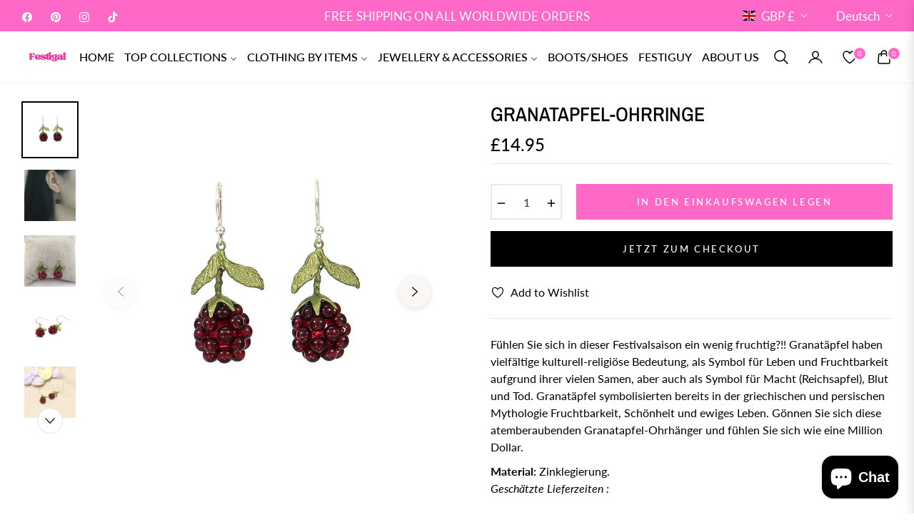

--- FILE ---
content_type: text/javascript
request_url: https://festigal.shop/cdn/shop/t/38/assets/theme.js?v=164198703119627122521761253387
body_size: 26015
content:
window.theme=window.theme||{},window.slate=window.slate||{},theme.Sections=function(){this.constructors={},this.instances=[],$(document).on("shopify:section:load",this._onSectionLoad.bind(this)).on("shopify:section:unload",this._onSectionUnload.bind(this)).on("shopify:section:select",this._onSelect.bind(this)).on("shopify:section:deselect",this._onDeselect.bind(this)).on("shopify:block:select",this._onBlockSelect.bind(this)).on("shopify:block:deselect",this._onBlockDeselect.bind(this))},theme.Sections.prototype=_.assignIn({},theme.Sections.prototype,{_createInstance:function(container,constructor){var $container=$(container),id=$container.attr("data-section-id"),type=$container.attr("data-section-type");if(constructor=constructor||this.constructors[type],!_.isUndefined(constructor)){var instance=_.assignIn(new constructor(container),{id,type,container});this.instances.push(instance)}},_onSectionLoad:function(evt){var container=$("[data-section-id]",evt.target)[0];container&&this._createInstance(container),AOS&&AOS.refreshHard()},_loadSubSections:function(){AOS&&AOS.refreshHard()},_onSectionUnload:function(evt){this.instances=_.filter(this.instances,function(instance){var isEventInstance=instance.id===evt.detail.sectionId;return isEventInstance&&_.isFunction(instance.onUnload)&&instance.onUnload(evt),!isEventInstance})},_onSelect:function(evt){var instance=_.find(this.instances,function(instance2){return instance2.id===evt.detail.sectionId});!_.isUndefined(instance)&&_.isFunction(instance.onSelect)&&instance.onSelect(evt)},_onDeselect:function(evt){var instance=_.find(this.instances,function(instance2){return instance2.id===evt.detail.sectionId});!_.isUndefined(instance)&&_.isFunction(instance.onDeselect)&&instance.onDeselect(evt)},_onBlockSelect:function(evt){var instance=_.find(this.instances,function(instance2){return instance2.id===evt.detail.sectionId});!_.isUndefined(instance)&&_.isFunction(instance.onBlockSelect)&&instance.onBlockSelect(evt)},_onBlockDeselect:function(evt){var instance=_.find(this.instances,function(instance2){return instance2.id===evt.detail.sectionId});!_.isUndefined(instance)&&_.isFunction(instance.onBlockDeselect)&&instance.onBlockDeselect(evt)},register:function(type,constructor){this.constructors[type]=constructor,$("[data-section-type="+type+"]").each(function(index,container){this._createInstance(container,constructor)}.bind(this))}}),window.slate=window.slate||{},slate.rte={wrapTable:function(){$(".rte table").wrap('<div class="rte__table-wrapper"></div>')},iframeReset:function(){var $iframeVideo=$('.rte iframe[src*="youtube.com/embed"], .rte iframe[src*="player.vimeo"]'),$iframeReset=$iframeVideo.add(".rte iframe#admin_bar_iframe");$iframeVideo.each(function(){$(this).wrap('<div class="video-wrapper"></div>')}),$iframeReset.each(function(){this.src=this.src})}},window.slate=window.slate||{},slate.a11y={pageLinkFocus:function($element){var focusClass="js-focus-hidden";$element.first().attr("tabIndex","-1").focus().addClass(focusClass).one("blur",callback);function callback(){$element.first().removeClass(focusClass).removeAttr("tabindex")}},focusHash:function(){var hash=window.location.hash;hash&&document.getElementById(hash.slice(1))&&this.pageLinkFocus($(hash))},bindInPageLinks:function(){$("a[href*=#]").on("click",function(evt){this.pageLinkFocus($(evt.currentTarget.hash))}.bind(this))},trapFocus:function(options){var eventName=options.namespace?"focusin."+options.namespace:"focusin";options.$elementToFocus||(options.$elementToFocus=options.$container),options.$container.attr("tabindex","-1"),options.$elementToFocus.focus(),$(document).on(eventName,function(evt){options.$container[0]!==evt.target&&!options.$container.has(evt.target).length&&options.$container.focus()})},removeTrapFocus:function(options){var eventName=options.namespace?"focusin."+options.namespace:"focusin";options.$container&&options.$container.length&&options.$container.removeAttr("tabindex"),$(document).off(eventName)}},theme.Currency=function(){var moneyFormat="${{amount}}";function formatMoney(cents,format){typeof cents=="string"&&(cents=cents.replace(".",""));var value="",placeholderRegex=/\{\{\s*(\w+)\s*\}\}/,formatString=format||moneyFormat;function formatWithDelimiters(number,precision,thousands,decimal){if(thousands=thousands||",",decimal=decimal||".",isNaN(number)||number===null)return 0;number=(number/100).toFixed(precision);var parts=number.split("."),dollarsAmount=parts[0].replace(/(\d)(?=(\d\d\d)+(?!\d))/g,"$1"+thousands),centsAmount=parts[1]?decimal+parts[1]:"";return dollarsAmount+centsAmount}switch(formatString.match(placeholderRegex)[1]){case"amount":value=formatWithDelimiters(cents,2);break;case"amount_no_decimals":value=formatWithDelimiters(cents,0);break;case"amount_with_comma_separator":value=formatWithDelimiters(cents,2,".",",");break;case"amount_no_decimals_with_comma_separator":value=formatWithDelimiters(cents,0,".",",");break;case"amount_no_decimals_with_space_separator":value=formatWithDelimiters(cents,0," ");break;case"amount_with_apostrophe_separator":value=formatWithDelimiters(cents,2,"'");break}return formatString.replace(placeholderRegex,value)}return{formatMoney}}(),theme.Images=function(){function preload(images,size){typeof images=="string"&&(images=[images]);for(var i2=0;i2<images.length;i2++){var image=images[i2];this.loadImage(this.getSizedImageUrl(image,size))}}function loadImage(path){new Image().src=path}function switchImage(image,element,callback){var size=this.imageSize(element.src),imageUrl=this.getSizedImageUrl(image.src,size);callback?callback(imageUrl,image,element):element.src=imageUrl}function imageSize(src){src=src||"";var match=src.match(/.+_((?:pico|icon|thumb|small|compact|medium|large|grande)|\d{1,4}x\d{0,4}|x\d{1,4})[_\\.@]/);return match===null?null:match[1]}function getSizedImageUrl(src,size){if(size===null)return src;if(size==="master")return this.removeProtocol(src);var match=src.match(/\.(jpg|jpeg|gif|png|bmp|bitmap|tiff|tif)(\?v=\d+)?$/i);if(match!==null){var prefix=src.split(match[0]),suffix=match[0];return this.removeProtocol(prefix[0]+"_"+size+suffix)}return null}function removeProtocol(path){return path.replace(/http(s)?:/,"")}return{preload,loadImage,switchImage,imageSize,getSizedImageUrl,removeProtocol}}(),slate.Variants=function(){function Variants(options){this.$container=options.$container,this.product=options.product,this.singleOptionSelector=options.singleOptionSelector,this.originalSelectorId=options.originalSelectorId,this.enableHistoryState=options.enableHistoryState,this.currentVariant=this._getVariantFromOptions(),$(this.singleOptionSelector,this.$container).on("change",this._onSelectChange.bind(this))}return Variants.prototype=_.assignIn({},Variants.prototype,{_getCurrentOptions:function(){var currentOptions=_.map($(this.singleOptionSelector,this.$container),function(element){var $element=$(element),type=$element.attr("type"),currentOption={};return type==="radio"||type==="checkbox"?$element[0].checked?(currentOption.value=$element.val(),currentOption.index=$element.data("index"),currentOption):!1:(currentOption.value=$element.val(),currentOption.index=$element.data("index"),currentOption)});return currentOptions=_.compact(currentOptions),currentOptions},_getVariantFromOptions:function(){for(var selectedValues=this._getCurrentOptions(),variants=this.product.variants,e2=selectedValues,s=variants,found=_.find(s,function(variant){return e2.every(function(values){return _.isEqual(variant[values.index],values.value)})}),r2=0;r2<e2.length;r2++){var t2=r2+1;$(".js-swatch-display--"+t2).text(e2[r2].value)}return found},_onSelectChange:function(){var variant=this._getVariantFromOptions();this.$container.trigger({type:"variantChange",variant}),variant&&(this._updateMasterSelect(variant),this._updateImages(variant),this._updatePrice(variant),this._updateSKU(variant),this.currentVariant=variant,this.enableHistoryState&&this._updateHistoryState(variant))},_updateImages:function(variant){var variantImage=variant.featured_image||{},currentVariantImage=this.currentVariant.featured_image||{};!variant.featured_image||variantImage.src===currentVariantImage.src||this.$container.trigger({type:"variantImageChange",variant})},_updatePrice:function(variant){variant.price===this.currentVariant.price&&variant.compare_at_price===this.currentVariant.compare_at_price||this.$container.trigger({type:"variantPriceChange",variant})},_updateSKU:function(variant){variant.sku!==this.currentVariant.sku&&this.$container.trigger({type:"variantSKUChange",variant})},_updateHistoryState:function(variant){if(!(!history.replaceState||!variant)){var newurl=window.location.protocol+"//"+window.location.host+window.location.pathname+"?variant="+variant.id;window.history.replaceState({path:newurl},"",newurl)}},_updateMasterSelect:function(variant){$(this.originalSelectorId,this.$container).val(variant.id)}}),Variants}(),theme.Drawers=function(){var Drawer=function(id,position,options){var defaults={close:".js-drawer-close",open:".js-drawer-open-"+position,openClass:"js-drawer-open",dirOpenClass:"js-drawer-open-"+position};if(this.nodes={$parent:$("body, html"),$page:$(".page-element")},this.config=$.extend(defaults,options),this.position=position,this.$drawer=$("#"+id),!this.$drawer.length)return!1;this.drawerIsOpen=!1,this.init()};return Drawer.prototype.init=function(){$(this.config.open).on("click",$.proxy(this.open,this)),this.$drawer.on("click",this.config.close,$.proxy(this.close,this))},Drawer.prototype.open=function(evt){var externalCall=!1;if(evt?evt.preventDefault():externalCall=!0,evt&&evt.stopPropagation&&(evt.stopPropagation(),this.$activeSource=$(evt.currentTarget)),this.drawerIsOpen&&!externalCall)return this.close();this.$drawer.prepareTransition(),this.nodes.$parent.addClass(this.config.openClass+" "+this.config.dirOpenClass),this.drawerIsOpen=!0,this.trapFocus({$container:this.$drawer,$elementToFocus:this.$drawer.find(".drawer__close-button"),namespace:"drawer_focus"}),this.config.onDrawerOpen&&typeof this.config.onDrawerOpen=="function"&&(externalCall||this.config.onDrawerOpen()),this.$activeSource&&this.$activeSource.attr("aria-expanded")&&this.$activeSource.attr("aria-expanded","true"),this.nodes.$parent.on("keyup.drawer",$.proxy(function(evt2){evt2.keyCode===27&&this.close()},this)),this.nodes.$page.on("touchmove.drawer",function(){return!1}),this.nodes.$page.on("click.drawer",$.proxy(function(){return this.close(),!1},this))},Drawer.prototype.close=function(){this.drawerIsOpen&&($(document.activeElement).trigger("blur"),this.$drawer.prepareTransition(),this.nodes.$parent.removeClass(this.config.dirOpenClass+" "+this.config.openClass),this.drawerIsOpen=!1,this.removeTrapFocus({$container:this.$drawer,namespace:"drawer_focus"}),this.nodes.$page.off(".drawer"),this.nodes.$parent.off(".drawer"))},Drawer.prototype.trapFocus=function(options){var eventName=options.namespace?"focusin."+options.namespace:"focusin";options.$elementToFocus||(options.$elementToFocus=options.$container),options.$container.attr("tabindex","-1"),options.$elementToFocus.focus(),$(document).on(eventName,function(evt){options.$container[0]!==evt.target&&!options.$container.has(evt.target).length&&options.$container.focus()})},Drawer.prototype.removeTrapFocus=function(options){var eventName=options.namespace?"focusin."+options.namespace:"focusin";options.$container&&options.$container.length&&options.$container.removeAttr("tabindex"),$(document).off(eventName)},Drawer}(),window.Modals=function(){var Modal=function(id,name,options){var defaults={close:".js-modal-close",open:".js-modal-open-"+name,openClass:"modal--is-active"};if(this.$modal=$("#"+id),!this.$modal.length)return!1;this.nodes={$body:$("body")},this.config=$.extend(defaults,options),this.modalIsOpen=!1,this.$focusOnOpen=this.config.focusOnOpen?$(this.config.focusOnOpen):this.$modal,this.init()};return Modal.prototype.init=function(){var $openBtn=$(this.config.open);$openBtn.attr("aria-expanded","false"),$(this.config.open).on("click",$.proxy(this.open,this)),this.$modal.find(this.config.close).on("click",$.proxy(this.close,this))},Modal.prototype.open=function(evt){var externalCall=!1;if(!this.modalIsOpen){if(evt?evt.preventDefault():externalCall=!0,evt&&evt.stopPropagation&&(evt.stopPropagation(),this.$activeSource=$(evt.currentTarget)),this.modalIsOpen&&!externalCall)return this.close();this.$modal.prepareTransition().addClass(this.config.openClass),this.nodes.$body.addClass(this.config.openClass),this.modalIsOpen=!0,slate.a11y.trapFocus({$container:this.$modal,namespace:"modal_focus",$elementToFocus:this.$focusOnOpen}),this.$activeSource&&this.$activeSource.attr("aria-expanded")&&this.$activeSource.attr("aria-expanded","true"),this.bindEvents()}},Modal.prototype.close=function(){this.modalIsOpen&&($(document.activeElement).trigger("blur"),this.$modal.prepareTransition().removeClass(this.config.openClass),this.nodes.$body.removeClass(this.config.openClass),this.modalIsOpen=!1,slate.a11y.removeTrapFocus({$container:this.$modal,namespace:"modal_focus"}),this.$activeSource&&this.$activeSource.attr("aria-expanded")&&this.$activeSource.attr("aria-expanded","false").focus(),this.unbindEvents())},Modal.prototype.bindEvents=function(){this.nodes.$body.on("keyup.modal",$.proxy(function(evt){evt.keyCode===27&&this.close()},this))},Modal.prototype.unbindEvents=function(){this.nodes.$body.off(".modal")},Modal}(),window.QtySelector=function(){var QtySelector2=function($el){this.cache={$body:$("body"),$subtotal:$("#CartSubtotal"),$discountTotal:$("#cartDiscountTotal"),$cartTable:$(".cart-table"),$cartTemplate:$("#CartProducts")},this.settings={loadingClass:"js-qty--is-loading",isCartTemplate:this.cache.$body.hasClass("template-cart"),minQty:this.cache.$body.hasClass("template-cart")?0:1},this.$el=$el,this.qtyUpdateTimeout,this.createInputs(),this.bindEvents()};return QtySelector2.prototype.createInputs=function(){var $el=this.$el,data={value:$el.val(),key:$el.attr("id"),name:$el.attr("name"),line:$el.attr("data-line")},source=$("#QuantityTemplate").html(),template=Handlebars.compile(source);this.$wrapper=$(template(data)).insertBefore($el),$el.remove()},QtySelector2.prototype.validateAvailability=function(line,quantity){var product=theme.cartObject.items[line-1],handle=product.handle,id=product.id,params2={type:"GET",url:"/products/"+handle+".js",dataType:"json",success:$.proxy(function(cartProduct){this.validateAvailabilityCallback(line,quantity,id,cartProduct)},this)};$.ajax(params2)},QtySelector2.prototype.validateAvailabilityCallback=function(line,quantity,id,product){for(var quantityIsAvailable=!0,i2=0;i2<product.variants.length;i2++){var variant=product.variants[i2];if(variant.id===id)break}variant.inventory_management!==null&&variant.inventory_policy==="deny"&&variant.inventory_quantity<quantity&&(this.$wrapper.find(".js-qty__input").val(variant.inventory_quantity),quantityIsAvailable=!1,this.$wrapper.removeClass(this.settings.loadingClass)),quantityIsAvailable&&this.updateItemQuantity(line,quantity)},QtySelector2.prototype.validateQty=function(qty){return parseFloat(qty)===parseInt(qty,10)&&!isNaN(qty)||(qty=1),parseInt(qty,10)},QtySelector2.prototype.adjustQty=function(evt){var $el=$(evt.currentTarget),$input=$el.siblings(".js-qty__input"),qty=this.validateQty($input.val()),line=$input.attr("data-line");$el.hasClass("js-qty__adjust--minus")?(qty-=1,qty<=this.settings.minQty&&(qty=this.settings.minQty)):qty+=1,this.settings.isCartTemplate?($el.parent().addClass(this.settings.loadingClass),this.updateCartItemPrice(line,qty)):$input.val(qty)},QtySelector2.prototype.bindEvents=function(){this.$wrapper.find(".js-qty__adjust").on("click",$.proxy(this.adjustQty,this)),this.$wrapper.on("click",".js-qty__input",function(){this.setSelectionRange(0,this.value.length)}),this.settings.isCartTemplate&&this.$wrapper.on("change",".js-qty__input",$.proxy(function(evt){var $input=$(evt.currentTarget),line=$input.attr("data-line"),qty=this.validateQty($input.val());$input.parent().addClass(this.settings.loadingClass),this.updateCartItemPrice(line,qty)},this))},QtySelector2.prototype.updateCartItemPrice=function(line,qty){clearTimeout(this.qtyUpdateTimeout),this.qtyUpdateTimeout=setTimeout($.proxy(function(){this.validateAvailability(line,qty)},this),200)},QtySelector2.prototype.updateItemQuantity=function(line,quantity){var params2={type:"POST",url:"/cart/change.js",data:"quantity="+quantity+"&line="+line,dataType:"json",success:$.proxy(function(cart){this.updateCartItemCallback(cart)},this)};$.ajax(params2)},QtySelector2.prototype.updateCartItemCallback=function(cart){if(cart.item_count===0){location.reload();return}theme.cartObject=cart;var data={},items=[],item={},source=$("#CartProductTemplate").html(),template=Handlebars.compile(source),prodImg;$.each(cart.items,function(index,cartItem){cartItem.image===null?prodImg="//cdn.shopify.com/s/assets/admin/no-image-medium-cc9732cb976dd349a0df1d39816fbcc7.gif":prodImg=cartItem.image.replace(/(\.[^.]*)$/,"_240x240$1").replace("http:",""),cartItem.properties!==null&&$.each(cartItem.properties,function(key,value){(key.charAt(0)==="_"||!value)&&delete cartItem.properties[key]}),item={key:cartItem.key,line:index+1,url:cartItem.url,img:prodImg,name:cartItem.product_title,variation:cartItem.variant_title,properties:cartItem.properties,itemQty:cartItem.quantity,price:theme.Currency.formatMoney(cartItem.price,theme.moneyFormat),vendor:cartItem.vendor,linePrice:theme.Currency.formatMoney(cartItem.line_price,theme.moneyFormat),originalLinePrice:theme.Currency.formatMoney(cartItem.original_line_price,theme.moneyFormat),discounts:cartItem.discounts,discountsApplied:cartItem.line_price!==cartItem.original_line_price},items.push(item)}),data={items},this.cache.$cartTemplate.empty().append(template(data)),this.cache.$cartTable.find('input[type="number"]').each(function(i2,el){new QtySelector2($(el))}),this.cache.$subtotal.html(theme.Currency.formatMoney(cart.total_price,theme.moneyFormat)),cart.total_discount>0?this.cache.$discountTotal.html(theme.strings.totalCartDiscount.replace("[savings]",theme.Currency.formatMoney(cart.total_discount,theme.moneyFormat))):this.cache.$discountTotal.empty(),theme.miniCart.updateElements(),slate.a11y.pageLinkFocus(this.cache.$cartTable)},QtySelector2}(),window.AjaxCart=function(){var styleCart=$(".js-mini-cart").attr("data-cartmini"),cart=function($form){this.cache={$cartIconIndicator:$(".site-header__cart-indicator")},this.$form=$form,this.eventListeners(),this.showNotice=!1,this.$form.length&&(this.showNotice=!!this.$form.hasClass("js-form--notice"))};return cart.prototype.eventListeners=function(){this.$form.length&&this.$form.on("submit",$.proxy(this.addItemFromForm,this))},cart.prototype.addItemFromForm=function(evt){evt.preventDefault();var $form=this.$form,$submitButton=$form.find('button[type="submit"]');$submitButton.addClass("is-loading");var params2={type:"POST",url:"/cart/add.js",data:this.$form.serialize(),dataType:"json",success:$.proxy(function(lineItem){this.success(lineItem)},this),error:$.proxy(function(XMLHttpRequest,textStatus){this.error(XMLHttpRequest,textStatus)},this),complete:function(){$submitButton.removeClass("is-loading")}};$.ajax(params2)},cart.prototype.success=function(item){if(theme.miniCart.updateElements(),theme.miniCart.generateCart(),styleCart!="true")if(this.showNotice){var htmlVariant=item.variant_title!==null?"<i>("+item.variant_title+")</i>":"",htmlAlert='<div class="media mt-2 alert--cart"><a class="mr-3" href="/cart"><img class="lazyload" data-src="'+item.image+'"></a><div class="media-body align-self-center"><p class="m-0 font-weight-bold">'+item.product_title+" x "+item.quantity+"</p>"+htmlVariant+"<div><div>";theme.alert.new(theme.strings.addToCartSuccess,htmlAlert,3e3,"notice")}else theme.crosssell.showPopup(item)},cart.prototype.error=function(XMLHttpRequest){var data=JSON.parse(XMLHttpRequest.responseText);data.message&&theme.alert.new("",data.description,3e3,"warning")},cart}(),theme.customerTemplates=function(){function initEventListeners(){$("#RecoverPassword").on("click",function(evt){evt.preventDefault(),toggleRecoverPasswordForm()}),$("#HideRecoverPasswordLink").on("click",function(evt){evt.preventDefault(),toggleRecoverPasswordForm()})}function toggleRecoverPasswordForm(){$("#RecoverPasswordForm").toggleClass("hide"),$("#CustomerLoginForm").toggleClass("hide")}function resetPasswordSuccess(){$(".reset-password-success").length&&$("#ResetSuccess").removeClass("hide")}function customerAddressForm(){var $newAddressForm=$("#AddressNewForm");$newAddressForm.length&&(Shopify&&new Shopify.CountryProvinceSelector("AddressCountryNew","AddressProvinceNew",{hideElement:"AddressProvinceContainerNew"}),$(".address-country-option").each(function(){var formId=$(this).data("form-id"),countrySelector="AddressCountry_"+formId,provinceSelector="AddressProvince_"+formId,containerSelector="AddressProvinceContainer_"+formId;new Shopify.CountryProvinceSelector(countrySelector,provinceSelector,{hideElement:containerSelector})}),$(".address-new-toggle").on("click",function(){$newAddressForm.toggleClass("hide")}),$(".address-edit-toggle").on("click",function(){var formId=$(this).data("form-id");$("#EditAddress_"+formId).toggleClass("hide")}),$(".address-delete").on("click",function(){var $el=$(this),formId=$el.data("form-id"),confirmMessage=$el.data("confirm-message");confirm(confirmMessage||"Are you sure you wish to delete this address?")&&Shopify.postLink("/account/addresses/"+formId,{parameters:{_method:"delete"}})}))}function checkUrlHash(){var hash=window.location.hash;hash==="#recover"&&toggleRecoverPasswordForm()}return{init:function(){checkUrlHash(),initEventListeners(),resetPasswordSuccess(),customerAddressForm()}}}(),theme.HeaderSection=function(){function HeaderSection(container){var $container=this.$container=$(container),sectionId=$container.attr("data-section-id"),stickyId=$container.attr("data-sticky");theme.NavDrawer=new theme.Drawers("NavDrawer","left"),this.selectors={headerID:".section-"+sectionId,typeHeader:stickyId},this.init()}return HeaderSection.prototype=_.assignIn({},HeaderSection.prototype,{init:function(){this.stickyHeader(),this.headerSearch(),this.headerHeight(),this.delayMenu()},headerHeight:function(){var header=document.querySelector(".site-header"),rootElement=document.querySelector(":root");rootElement.style.setProperty("--height-header",header.offsetHeight+"px")},headerSearch:function(){let modalOpen=document.querySelector(".modal__toggle-open"),close=document.querySelector(".search-modal__close-button"),searchMobile=document.querySelector(".modal__toggle-search-mobile");input=document.getElementById("Search-In-Modal"),overlayOpen=document.querySelector(".modal-overlay"),modalOpen.addEventListener("click",toggleClassSearch),overlayOpen.addEventListener("click",toggleClassSearch),close.addEventListener("click",toggleClassSearch),searchMobile.addEventListener("click",toggleClassSearch);function toggleClassSearch(){document.querySelector(".detail-modal").classList.toggle("active"),overlayOpen.classList.toggle("active"),window.matchMedia("(min-width: 992px)").matches&&input.focus()}overlayOpen.addEventListener("click",function(){input.value="",document.querySelector(".predictive-search").style.display="none"}),close.addEventListener("click",function(){input.value="",document.querySelector(".predictive-search").style.display="none"})},stickyHeader:function(){var stickHeaderClass=this.selectors.headerID,stickyHeader=this.selectors.typeHeader,offsetHeight=document.querySelector(stickHeaderClass).clientHeight.toString(),prevScrollpos=window.pageYOffset;if(stickyHeader==="sticky")window.onscroll=function(){var currentScrollPos=window.pageYOffset;prevScrollpos>30?document.querySelector(stickHeaderClass).classList.add("active"):document.querySelector(stickHeaderClass).classList.remove("active"),prevScrollpos=currentScrollPos};else if(stickyHeader==="sticky-top"){const mediaQuery=window.matchMedia("(min-width: 1000px)");window.onscroll=function(){var currentScrollPos=window.pageYOffset;if(prevScrollpos>currentScrollPos&&prevScrollpos-currentScrollPos>offsetHeight){let responsiveHeader3=function(){mediaQuery.matches&&(document.querySelector(stickHeaderClass).style.top="0")};var responsiveHeader=responsiveHeader3;responsiveHeader3(),document.addEventListener("resize",event=>{responsiveHeader3()}),currentScrollPos==0?document.querySelector(stickHeaderClass).classList.remove("active"):document.querySelector(stickHeaderClass).classList.add("active")}else if(currentScrollPos-prevScrollpos>offsetHeight){let responsiveHeader22=function(){mediaQuery.matches&&(document.querySelector(stickHeaderClass).style.top=`-${offsetHeight}px`)};var responsiveHeader2=responsiveHeader22;responsiveHeader22(),document.addEventListener("resize",event=>{responsiveHeader22()}),document.querySelector(stickHeaderClass).classList.remove("active")}prevScrollpos=currentScrollPos}}else return null},delayMenu:function(){var megaMenu=$(".site-nav__item-mega");megaMenu.each(function(index){var childLink=$(this).find(".d-col-link");childLink.each(function(i2){$(this).css("animation-delay",`${(i2+1)/10*.8}s`)})})}}),HeaderSection}(),theme.CartDraw=function(){theme.testDrawer=new theme.Drawers("testDrawer","left")}(),theme.Product=function(){var defaults={smallBreakpoint:750,productThumbIndex:0,productThumbMax:0,ajaxCart:!1,stockSetting:!1};function Product(container){var $container=this.$container=$(container),sectionId=$container.attr("data-section-id"),sectionTem=$container.attr("data-id");this.selectors={originalSelectorId:"#ProductSelect-"+sectionId,modal:"ProductModal",productZoomImage:"#ProductZoomImg",addToCart:"#AddToCart-"+sectionId,productPrice:"#ProductPrice-"+sectionId,comparePrice:"#ComparePrice-"+sectionId,addToCartText:"#AddToCartText-"+sectionId,SKU:".js-variant-sku",productImageMain:".gallery-wrap"+sectionId,productImageContainers:".product__photo-container-"+sectionId,productImageWrappers:".product__photo-wrapper-"+sectionId,productThumbContainers:".product-single__thumbnail-item-"+sectionId,productThumbsWrapper:".product-single__thumbnails-"+sectionId,productThumbs:".product-single__thumbnail-"+sectionId,saleTag:"#ProductSaleTag-"+sectionId,productStock:"#ProductStock-"+sectionId,singleOptionSelector:".single-option-selector-"+sectionId,shopifyPaymentButton:".shopify-payment-button",availability:".product-single__availability",hurrify:".js-hurrify",txtHurrify:".js-hurrify .js-txt-hurrify",labelwrap_sale:".product-tag-sale",numbersale_change:".product-tag-sale-number"},this.settings=$.extend({},defaults,{sectionId,sectionTem,ajaxCart:$container.data("ajax"),stockSetting:$container.data("stock"),enableHistoryState:$container.data("enable-history-state")||!1,namespace:".product-"+sectionId}),$("#ProductJson-"+sectionId).html()&&(this.productSingleObject=JSON.parse($("#ProductJson-"+sectionId).html()),this.addVariantInfo(),this.init())}return Product.prototype=_.assignIn({},Product.prototype,{init:function(){this._stringOverrides(),this._initVariants(),this._productZoomImage(),this._productThumbSwitch(),this._productThumbnailSlider(),this._initQtySelector(),this.settings.ajaxCart&&(theme.AjaxCart=new window.AjaxCart($("#AddToCartForm-"+this.settings.sectionId)))},_stringOverrides:function(){window.productStrings=window.productStrings||{},$.extend(theme.strings,window.productStrings)},addVariantInfo:function(){if(!(!this.productSingleObject||!this.settings.stockSetting))for(var variantInfo=JSON.parse($("#VariantJson-"+this.settings.sectionId).html()),i2=0;i2<variantInfo.length;i2++)$.extend(this.productSingleObject.variants[i2],variantInfo[i2])},_initVariants:function(){var options={$container:this.$container,enableHistoryState:this.settings.enableHistoryState,product:this.productSingleObject,singleOptionSelector:this.selectors.singleOptionSelector,originalSelectorId:this.selectors.originalSelectorId};this.variants=new slate.Variants(options);var variant=this.variants;if(variant.currentVariant.compare_at_price>variant.currentVariant.price){var load_sale_minus=variant.currentVariant.compare_at_price-variant.currentVariant.price,load_sale_per=load_sale_minus*100/variant.currentVariant.compare_at_price,load_roundNumber=parseInt(load_sale_per);$(this.selectors.numbersale_change).text(`${load_roundNumber}%`),$(this.selectors.labelwrap_sale).removeClass("hide")}else $(this.selectors.labelwrap_sale).addClass("hide");this.$container.on("variantChange"+this.settings.namespace,this._updateAddToCartBtn.bind(this)),this.$container.on("variantChange"+this.settings.namespace,this._updateStickyCart.bind(this)),this.$container.on("variantPriceChange"+this.settings.namespace,this._updatePrice.bind(this)),this.$container.on("variantSKUChange"+this.settings.namespace,this._updateSKU.bind(this)),this.$container.on("variantImageChange"+this.settings.namespace,this._updateImages.bind(this)),this.$container.on("variantChange"+this.settings.namespace,this._updateSwatchTitle.bind(this))},_updateStock:function(variant){if(this.settings.stockSetting){var $stock=$(this.selectors.productStock),$hurrify=$(this.selectors.hurrify),$txtHurrify=$(this.selectors.txtHurrify);if(!variant||!variant.inventory_management){$stock.addClass("hide"),$hurrify.addClass("hide");return}if(variant.inventory_quantity<10&&variant.inventory_quantity>0){$stock.html(theme.strings.stockAvailable.replace("1",variant.inventory_quantity)).removeClass("hide"),$hurrify.removeClass("hide").find(".progress-bar").css("width",variant.inventory_quantity*10+"%"),$txtHurrify.html(theme.strings.stringHurrify.replace("number",variant.inventory_quantity)),console.log(variant.inventory_quantity);return}if(variant.inventory_quantity<=0&&variant.incoming){$stock.html(theme.strings.willNotShipUntil.replace("[date]",variant.next_incoming_date)).removeClass("hide"),$hurrify.addClass("hide");return}$stock.addClass("hide"),$hurrify.addClass("hide")}},_updateIncomingInfo:function(variant){if(this.settings.stockSetting){var $stock=$(this.selectors.productStock);if(variant.incoming){$stock.html(theme.strings.willBeInStockAfter.replace("[date]",variant.next_incoming_date)).removeClass("hide");return}$stock.addClass("hide")}},_updateAddToCartBtn:function(evt){var variant=evt.variant,cache={$addToCart:$(this.selectors.addToCart),$addToCartText:$(this.selectors.addToCartText)};if(variant){let optionName=this.productSingleObject.options;if(variant.available){cache.$addToCart.removeClass("btn--sold-out").prop("disabled",!1),cache.$addToCartText.html(theme.strings.addToCart),$(this.selectors.shopifyPaymentButton,this.$container).show(),this._updateStock(variant),$(this.selectors.availability).find("span").text(theme.strings.available),$(".product__pickup-availabilities").show();const a1=optionName,a2=variant.options,someFunction=(...values)=>values.join(" "),knownValue=":",output=a1.map((value1,i2)=>someFunction(value1,knownValue,a2[i2]));$(".pickup-availability-variant").text(output.join(", "))}else cache.$addToCart.prop("disabled",!0).addClass("btn--sold-out"),cache.$addToCartText.html(theme.strings.soldOut),$(this.selectors.shopifyPaymentButton,this.$container).hide(),this._updateIncomingInfo(variant),$(this.selectors.availability).find("span").text(theme.strings.soldOut),$(".product__pickup-availabilities").hide()}else cache.$addToCart.prop("disabled",!0).removeClass("btn--sold-out"),cache.$addToCartText.html(theme.strings.unavailable),$(this.selectors.availability).find("span").text(theme.strings.unavailable),$(this.selectors.shopifyPaymentButton,this.$container).hide(),this._updateStock(),$(".product__pickup-availabilities").hide()},_updatePrice:function(evt){var variant=evt.variant;if(variant)if($(this.selectors.productPrice).html(theme.Currency.formatMoney(variant.price,theme.moneyFormat)),variant.compare_at_price>variant.price){var sale_minus=variant.compare_at_price-variant.price,sale_per=sale_minus*100/variant.compare_at_price,roundNumber=parseInt(sale_per);$(this.selectors.numbersale_change).text(`${roundNumber}%`),$(this.selectors.labelwrap_sale).removeClass("hide"),$(this.selectors.comparePrice).html(theme.Currency.formatMoney(variant.compare_at_price,theme.moneyFormat)).removeClass("hide"),$(this.selectors.saleTag).removeClass("hide")}else $(this.selectors.comparePrice).addClass("hide"),$(this.selectors.saleTag).addClass("hide"),$(this.selectors.labelwrap_sale).addClass("hide");else $(this.selectors.comparePrice).addClass("hide")},_updateSKU:function(evt){var variant=evt.variant;variant&&$(this.selectors.SKU).html(variant.sku)},_updateImages:function(evt){var variant=evt.variant;if(variant&&variant.featured_media){var imageId=variant.featured_media.id;this.switchProductImage(imageId),this.setActiveThumbnail(imageId)}},_updateSwatchTitle:function(e2){const{variant}=e2;for(var e2=1;e2<=e2.length;e2++){var option="option"+e2;$(".js-swatch-display--"+e2).text(variant[option])}},_updateStickyCart:function(evt){var variant=evt.variant,$stickyPrice=$("#js-sticky-price"),$stickyTitle=$("#js-sticky-title"),$stickyImage=$("#js-sticky-img"),$stickyButton=$("#js-sticky-btn");if(variant){$stickyTitle.html(" - "+variant.title),$stickyPrice.html(theme.Currency.formatMoney(variant.price,theme.moneyFormat));for(var i2=1;i2<=3;i2++){var option="option"+i2,$selecBox="#js-sticky-option-"+i2;if(variant[option]!==null){var valueOption=variant[option];$($selecBox).val(valueOption)}}variant.available?($stickyButton.prop("disabled",!1).removeClass("btn--sold-out"),$stickyButton.html(theme.strings.addToCart)):($stickyButton.prop("disabled",!0).addClass("btn--sold-out"),$stickyButton.html(theme.strings.soldOut)),variant.featured_image&&$stickyImage.attr("src",theme.Images.getSizedImageUrl(variant.featured_image.src,"200x"))}else $stickyTitle.html(" - "+theme.strings.unavailable),$stickyButton.prop("disabled",!0).removeClass("btn--sold-out"),$stickyButton.html(theme.strings.unavailable)},switchProductImage:function(imageId){var $imageToShow=$(this.selectors.productImageContainers+"[data-image-id='"+imageId+"']",this.$container),$imagesToHide=$(this.selectors.productImageContainers+":not([data-image-id='"+imageId+"'])",this.$container);$imageToShow.removeClass("hide"),topMenuHeight=$(".site-header").outerHeight(),(this.settings.sectionTem==="media-list"||this.settings.sectionTem==="media-grid"||this.settings.sectionTem==="media-collage-1"||this.settings.sectionTem==="media-collage-2")&&$([document.documentElement,document.body]).animate({scrollTop:$imageToShow.offset().top-topMenuHeight},600)},setActiveThumbnail:function(imageId){var $thumbnailToShow=$(this.selectors.productThumbContainers+"[data-image-id='"+imageId+"']",this.$container),$thumbnailsToHide=$(this.selectors.productThumbContainers+":not([data-image-id='"+imageId+"'])",this.$container);$thumbnailsToHide.removeClass("is-active"),$thumbnailToShow.addClass("is-active"),$thumbnailToShow.trigger("click");var $thumbnails=$(this.selectors.productThumbsWrapper,this.$container);if($thumbnails.hasClass("slick-initialized")){var currentActiveSlideIndex=$thumbnails.slick("slickCurrentSlide"),newActiveSlideIndex=parseInt($thumbnailToShow.attr("data-slick-index"));currentActiveSlideIndex!==newActiveSlideIndex&&$thumbnails.slick("slickGoTo",newActiveSlideIndex,!1)}},_productZoomImage:function(){if($(".product-single "+this.selectors.productImageContainers).length){var self=this;$(this.selectors.productImageWrappers).on("click"+this.settings.namespace,function(evt){evt.preventDefault(),$(self.selectors.productZoomImage).attr("src","").attr("src",$(this).attr("href"))}),this.ProductModal=new window.Modals(this.selectors.modal,"product-modal"),this.ProductModal.$modal.on("click"+this.settings.namespace,function(evt){evt.target.nodeName!=="IMG"&&self.ProductModal.close()})}},_productThumbSwitch:function(){if($(this.selectors.productThumbs).length){var self=this;$(this.selectors.productThumbs).on("click"+this.settings.namespace,function(evt){evt.preventDefault();var imageId=$(this).parent().data("image-id");self.setActiveThumbnail(imageId),self.switchProductImage(imageId)})}},_productThumbnailSlider:function(){var $productThumbsWrapper=$(this.selectors.productThumbsWrapper),$productMainWrapper=$(this.selectors.productImageMain),$productThumbs=$(this.selectors.productThumbs);if($productThumbs.length){if($productThumbs.length>1){let slideMain2=function(){$productMainWrapper.slick({arrows:!0,dots:!1,infinite:!1,autoplay:!1,slidesToShow:1,slidesToScroll:1,fade:!0,adaptiveHeight:!0,accessibility:!0,draggable:!1,asNavFor:$productThumbsWrapper}).css("opacity","1")};var slideMain=slideMain2;$productThumbsWrapper.on("init"+this.settings.namespace,this._productSwipeInit.bind(this)),this.settings.sectionTem==="media-left"||this.settings.sectionTem==="media-right"?($productThumbsWrapper.slick({accessibility:!0,arrows:!0,dots:!1,infinite:!1,autoplay:!1,slidesToShow:5,slidesToScroll:1,focusOnSelect:!0,asNavFor:$productMainWrapper,vertical:!0,verticalSwiping:!0,responsive:[{breakpoint:992,settings:{vertical:!1,verticalSwiping:!1,slidesToShow:4,slidesToScroll:1}}]}).css("opacity","1"),slideMain2()):this.settings.sectionTem==="media-nothumb"?($productThumbsWrapper.slick({accessibility:!0,arrows:!0,dots:!1,infinite:!1,autoplay:!1,slidesToShow:6,slidesToScroll:1,focusOnSelect:!0,asNavFor:$productMainWrapper,responsive:[{breakpoint:480,settings:{slidesToShow:4,slidesToScroll:1}}]}).css("opacity","1"),slideMain2()):this.settings.sectionTem==="media-list"||this.settings.sectionTem==="media-grid"||this.settings.sectionTem==="media-collage-1"||this.settings.sectionTem==="media-collage-2"?($productThumbsWrapper.slick({accessibility:!0,arrows:!0,dots:!1,infinite:!1,autoplay:!1,slidesToShow:6,slidesToScroll:1,focusOnSelect:!0,asNavFor:$productMainWrapper,responsive:[{breakpoint:9999,settings:"unslick"},{breakpoint:480,settings:{slidesToShow:4,slidesToScroll:1}}]}).css("opacity","1"),$productMainWrapper.slick({arrows:!0,dots:!1,infinite:!1,autoplay:!1,slidesToShow:1,slidesToScroll:1,fade:!0,adaptiveHeight:!0,accessibility:!0,draggable:!1,asNavFor:$productThumbsWrapper,responsive:[{breakpoint:9999,settings:"unslick"},{breakpoint:480,settings:{slidesToShow:1,slidesToScroll:1}}]}).css("opacity","1"),$productThumbsWrapper.slick("slickGoTo",$productThumbsWrapper.find(".is-active").attr("data-slick-index"),!0),$(window).on("resize",function(){$productThumbsWrapper.slick("resize"),$productMainWrapper.slick("resize")})):($productThumbsWrapper.slick({accessibility:!0,arrows:!0,dots:!1,infinite:!1,autoplay:!1,slidesToShow:6,slidesToScroll:1,focusOnSelect:!0,asNavFor:$productMainWrapper,responsive:[{breakpoint:480,settings:{slidesToShow:4,slidesToScroll:1}}]}).css("opacity","1"),slideMain2())}(this.settings.sectionTem==="media-left"||this.settings.sectionTem==="media-right"||this.settings.sectionTem==="media-nothumb"||this.settings.sectionTem==="media-bottom")&&$productThumbsWrapper.slick("slickGoTo",$productThumbsWrapper.find(".is-active").attr("data-slick-index"),!0)}},_productSwipeInit:function(evt,obj){this.settings.productThumbIndex=obj.currentSlide,this.settings.productThumbMax=obj.slideCount-1;var self=this;$(this.selectors.productImageWrappers).on("swipeleft swiperight",function(event){event.type==="swipeleft"&&self._goToNextThumbnail(),event.type==="swiperight"&&self._goToPrevThumbnail(),$('.product-single__thumbnail-item[data-slick-index="'+self.settings.productThumbIndex+'"]').find(".product-single__thumbnail").trigger("click")})},_goToNextThumbnail:function(){this.settings.productThumbIndex++,this.settings.productThumbIndex>this.settings.productThumbMax&&(this.settings.productThumbIndex=0),$(this.selectors.productThumbsWrapper).slick("slickGoTo",this.settings.productThumbIndex,!0)},_goToPrevThumbnail:function(){this.settings.productThumbIndex--,this.settings.productThumbIndex<0&&(this.settings.productThumbIndex=this.settings.productThumbMax),$(this.selectors.productThumbsWrapper).slick("slickGoTo",this.settings.productThumbIndex,!0)},_initQtySelector:function(){this.$container.find(".product-form__quantity").each(function(i2,el){new QtySelector($(el))})},onUnload:function(){$(this.selectors.productImageWrappers).off(this.settings.namespace),$(this.selectors.productThumbs).off(this.settings.namespace),$(this.selectors.productThumbs).slick("unslick"),this.ProductModal&&this.ProductModal.$modal.off(this.settings.namespace)}}),Product}(),theme.Slideshow=function(){this.$slideshow=null;var classes={slideshow:"slideshow",slickActiveMobile:"slick-active-mobile",controlsHover:"slideshow__controls--hover",isPaused:"is-paused"},selectors={section:".shopify-section",wrapper:"#SlideshowWrapper-",slides:".slideshow__slide",textWrapperMobile:".slideshow__text-wrap--mobile",textContentMobile:".slideshow__text-content--mobile",controls:".slideshow__controls",dots:".slick-dots",arrowLeft:".slideshow__arrow-left",arrowRight:".slideshow__arrow-right"};function slideshow(el,sectionId){var $slideshow=this.$slideshow=$(el);this.adaptHeight=this.$slideshow.data("adapt-height"),this.$wrapper=this.$slideshow.closest(selectors.wrapper+sectionId),this.$section=this.$wrapper.closest(selectors.section),this.$controls=this.$wrapper.find(selectors.controls),this.$textWrapperMobile=this.$section.find(selectors.textWrapperMobile),this.autorotate=this.$slideshow.data("autorotate"),this.navArrow=this.$slideshow.data("arrow"),this.navDot=this.$slideshow.data("dot"),this.transit=this.$slideshow.data("transit");var autoplaySpeed=this.$slideshow.data("speed"),loadSlideA11yString=this.$slideshow.data("slide-nav-a11y");this.settings={rtl:theme.rtl,accessibility:!1,arrows:this.navArrow,dots:this.navDot,fade:this.transit!=="slide",draggable:!0,touchThreshold:20,autoplay:this.autorotate,autoplaySpeed,pauseOnFocus:!this.autorotate,pauseOnHover:!this.autorotate,useTransform:!0,infinite:!0},this.$slideshow.on("beforeChange",beforeChange.bind(this)),this.$slideshow.on("init",slideshowA11ySetup.bind(this)),this.$slideshow.on("init",function(){this.$mobileDots.find("li:first-of-type").addClass(classes.slickActiveMobile),this.showMobileText(0)}.bind(this)),this.adaptHeight&&(this.setSlideshowHeight(),$(window).resize($.debounce(50,this.setSlideshowHeight.bind(this)))),this.$slideshow.slick(this.settings),this.$slideshow.on("beforeChange",function(event,slick,currentSlide,nextSlide){if($(this).data("transit")==="slide-fade"){var $outGoing=$(slick.$slides.get(currentSlide));$outGoing.addClass("slick-going")}}),this.$slideshow.on("afterChange",function(event,slick,currentSlide,nextSlide){$(slick.$slides).filter(".slick-going").removeClass("slick-going")}),slideshowPostInitA11ySetup.bind(this)()}function slideshowA11ySetup(event,obj){var $slider=obj.$slider,$list=obj.$list;this.$dots=this.$section.find(selectors.dots),this.$mobileDots=this.$dots.eq(1),$list.removeAttr("aria-live"),this.$wrapper.on("focusin",function(evt){this.$wrapper.has(evt.target).length&&($list.attr("aria-live","polite"),this.autorotate&&$slider.slick("slickPause"))}.bind(this)).on("focusout",function(evt){this.$wrapper.has(evt.target).length&&$list.removeAttr("aria-live")}.bind(this)),this.$dots&&this.$dots.find("a").each(function(){var $dot=$(this);$dot.on("click keyup",function(evt){if(!(evt.type==="keyup"&&evt.which!==slate.utils.keyboardKeys.ENTER)){evt.preventDefault();var slideNumber=$(evt.target).data("slide-number");$slider.attr("tabindex",-1).slick("slickGoTo",slideNumber),evt.type==="keyup"&&$slider.focus()}})}).eq(0).attr("aria-current","true"),this.$controls.on("focusin",highlightControls.bind(this)).on("focusout",unhighlightControls.bind(this))}function slideshowPostInitA11ySetup(){var $slides=this.$slideshow.find(selectors.slides);$slides.removeAttr("role").removeAttr("aria-labelledby"),this.$dots.removeAttr("role").find("li").removeAttr("role").removeAttr("aria-selected").each(function(){var $dot=$(this),ariaControls=$dot.attr("aria-controls");$dot.removeAttr("aria-controls").find("a").attr("aria-controls",ariaControls)})}function beforeChange(event,slick,currentSlide,nextSlide){var $dotLinks=this.$dots.find("a"),$mobileDotLinks=this.$mobileDots.find("li");$dotLinks.removeAttr("aria-current").eq(nextSlide).attr("aria-current","true"),$mobileDotLinks.removeClass(classes.slickActiveMobile).eq(nextSlide).addClass(classes.slickActiveMobile),this.showMobileText(nextSlide)}function highlightControls(){this.$controls.addClass(classes.controlsHover)}function unhighlightControls(){this.$controls.removeClass(classes.controlsHover)}slideshow.prototype.setSlideshowHeight=function(){var minAspectRatio=this.$slideshow.data("min-aspect-ratio");this.$slideshow.height($(document).width()/minAspectRatio)},slideshow.prototype.showMobileText=function(slideIndex){var $allTextContent=this.$textWrapperMobile.find(selectors.textContentMobile),currentTextContentSelector=selectors.textContentMobile+"-"+slideIndex,$currentTextContent=this.$textWrapperMobile.find(currentTextContentSelector);!$currentTextContent.length&&this.$slideshow.find(selectors.slides).length===1?this.$textWrapperMobile.hide():this.$textWrapperMobile.show(),$allTextContent.hide(),$currentTextContent.show()};function getSlideshowId($el){return"#Slideshow-"+$el.data("id")}return slideshow}(),theme.slideshows={},theme.SlideshowSection=function(){function SlideshowSection(container){var $container=this.$container=$(container),sectionId=$container.attr("data-section-id"),slideshow=this.slideshow="#Slideshow-"+sectionId;theme.slideshows[slideshow]=new theme.Slideshow(slideshow,sectionId)}return SlideshowSection}(),theme.SlideshowSection.prototype=_.assignIn({},theme.SlideshowSection.prototype,{onUnload:function(){delete theme.slideshows[this.slideshow]},onBlockSelect:function(evt){var $slideshow=$(this.slideshow),adaptHeight=$slideshow.data("adapt-height");adaptHeight&&theme.slideshows[this.slideshow].setSlideshowHeight();var $slide=$(".slideshow__slide--"+evt.detail.blockId+":not(.slick-cloned)"),slideIndex=$slide.data("slick-index");$slideshow.slick("slickGoTo",slideIndex).slick("slickPause")},onBlockDeselect:function(){$(this.slideshow).slick("slickPlay")}}),theme.slideshows={},theme.Cart=function(){var selectors={cartNote:"#CartSpecialInstructions",cartQtyInput:".cart__quantity",cartNoCookiesClass:"cart--no-cookies"};function Cart(container){var $container=this.$container=$(container),sectionId=$container.attr("data-section-id");theme.cartObject=JSON.parse($("#CartJson-"+sectionId).html()),this.init($container)}return Cart.prototype=_.assignIn({},Cart.prototype,{init:function($container){this._initQtySelector(),this._initCartNote(),this._cookiesEnabled()||$container.addClass(selectors.cartNoCookiesClass)},_initQtySelector:function(){$(selectors.cartQtyInput).each(function(i2,el){new QtySelector($(el))})},_initCartNote:function(){if($(selectors.cartNote).length){var $el=$(selectors.cartNote),noteText,params2,noteOffset=$el[0].offsetHeight-$el[0].clientHeight;$el.on("keyup input",function(){$(this).css("height","auto").css("height",$el[0].scrollHeight+noteOffset)}),$el.on("change",$.proxy(function(){noteText=$el.val(),params2={type:"POST",url:"/cart/update.js",data:"note="+this._attributeToString(noteText),dataType:"json"},$.ajax(params2)},this))}},_attributeToString:function(attr){return typeof attr!="string"&&(attr=String(attr),attr==="undefined"&&(attr="")),$.trim(attr)},_cookiesEnabled:function(){var cookieEnabled=navigator.cookieEnabled;return cookieEnabled||(document.cookie="testcookie",cookieEnabled=document.cookie.indexOf("testcookie")!==-1),cookieEnabled}}),Cart}(),theme.noteCart=function(){if($(".block-notecart")!=null){let noteUpdate2=function(noteText2){params={type:"POST",url:"/cart/update.js",data:"note="+theme.attributeToString(noteText2)},$.ajax(params)};var noteUpdate=noteUpdate2,$el=$("#cart__note"),$btnsubmit=$(".cart-notes-submit"),$editNote=$(".edit-notecart"),$closeNote=$(".cart-note-close"),$drawCart=$(".mini-cart-content"),noteText;$btnsubmit.on("click",function(){noteText=$el.val(),noteUpdate2(noteText),$(this).closest(".js-note-cart").removeClass("active")}),$editNote.on("click",function(){$(this).siblings().toggleClass("active"),$(this).closest($drawCart).toggleClass("overlay")}),$closeNote.on("click",function(){$(this).closest(".js-note-cart").removeClass("active"),$(this).closest($drawCart).removeClass("overlay")})}}(),theme.attributeToString=function(attribute){return typeof attribute!="string"&&(attribute+="",attribute==="undefined"&&(attribute="")),jQuery.trim(attribute)},theme.Instagrams=function(){function Instagrams(container){this.$container=$(container).on("init",this._a11y.bind(this)),this.settings={style:this.$container.data("style"),accesstoken:this.$container.data("accesstoken"),userid:this.$container.data("userid"),limit:this.$container.data("limit"),resolution:this.$container.data("resolution"),target:this.$container.attr("id"),rows:this.$container.data("rows"),slidesToShow:this.$container.data("slidestoshow")||1,infinite:this.$container.data("infinite")||!1,arrows:this.$container.data("arrows")||!1,draggable:this.$container.data("draggable")||!1,dots:this.$container.data("dots")||!1},this.settings.slidesToShow1200=this.settings.slidesToShow-1>1?this.settings.slidesToShow-1:1,this.settings.slidesToShow992=this.settings.slidesToShow-2>1?this.settings.slidesToShow-2:1,this.settings.slidesToShow768=this.settings.slidesToShow-3>1?this.settings.slidesToShow-3:1,this.settings.slidesToShow480=2;var _self=this,$instagramSelector=$("#"+this.settings.target);if(this.settings.style==="grid")var afterInstagram=function(){};else if(this.settings.style==="carousel")var afterInstagram=function(){$instagramSelector.slick({slidesToShow:_self.settings.slidesToShow,slidesToScroll:_self.settings.slidesToShow,arrows:_self.settings.arrows,dots:_self.settings.dots,draggable:_self.settings.draggable,infinite:_self.settings.infinite,rows:_self.settings.rows,accessibility:!1,responsive:[{breakpoint:1200,settings:{slidesToShow:_self.settings.slidesToShow1200,slidesToScroll:_self.settings.slidesToShow1200}},{breakpoint:992,settings:{slidesToShow:_self.settings.slidesToShow992,slidesToScroll:_self.settings.slidesToShow992}},{breakpoint:768,settings:{slidesToShow:_self.settings.slidesToShow768,slidesToScroll:_self.settings.slidesToShow768}},{breakpoint:480,settings:{slidesToShow:_self.settings.slidesToShow480,slidesToScroll:_self.settings.slidesToShow480}}]})};var feed=new Instafeed({get:"user",target:this.settings.target,userId:this.settings.userid,accessToken:this.settings.accesstoken,limit:this.settings.limit,resolution:this.settings.resolution,template:'<div class="col hv-image-brightness"><a class="instagram-item" href="{{link}}" target="_blank" id="{{id}}"><img alt="instagram image" class="transition lazyload" data-src="{{image}}" /></a></div>',after:afterInstagram});feed.run()}return Instagrams.prototype=_.assignIn({},Instagrams.prototype,{_a11y:function(event,obj){var $list=obj.$list,$wrapper=this.$container.parent();$list.removeAttr("aria-live"),$wrapper.on("focusin",function(evt){$wrapper.has(evt.target).length&&$list.attr("aria-live","polite")}),$wrapper.on("focusout",function(evt){$wrapper.has(evt.target).length&&$list.removeAttr("aria-live")})}}),Instagrams}(),theme.slickCarousel=function(){function Carousels(container){if(this.$container=$(container).on("init",this._a11y.bind(this)),this.settings={rows:this.$container.data("rows")||1,slidesToShow:this.$container.data("slidestoshow")||1,slidesToScroll:this.$container.data("slidestoscroll")||1,infinite:this.$container.data("infinite")||!1,arrows:this.$container.data("arrows")||!1,dots:this.$container.data("dots")||!1,autoplay:this.$container.data("autoplay")||!1,draggable:this.$container.data("draggable")||!1,accessibility:this.$container.data("accessibility")||!1,slidesToShowMobile:this.$container.data("slidestoshow-mobile")||1},this.settings.slidesToShow1200=this.settings.slidesToShow-1>1?this.settings.slidesToShow-1:1,this.settings.slidesToShow992=this.settings.slidesToShow-2>1?this.settings.slidesToShow-2:1,this.settings.slidesToShow768=this.settings.slidesToShow-3>1?this.settings.slidesToShow-3:1,this.settings.slidesToShow480=this.settings.slidesToShow-4>1?this.settings.slidesToShow-4:1,this.settings.slidesToScroll1200=this.settings.slidesToScroll-1>1?this.settings.slidesToScroll-1:1,this.settings.slidesToScroll992=this.settings.slidesToScroll-2>1?this.settings.slidesToScroll-2:1,this.settings.slidesToScroll768=this.settings.slidesToScroll-3>1?this.settings.slidesToScroll-3:1,this.settings.slidesToScroll480=this.settings.slidesToScroll-4>1?this.settings.slidesToScroll-4:1,this.$container.slick({rtl:theme.rtl,rows:this.settings.rows,slidesToShow:this.settings.slidesToShow,slidesToScroll:this.settings.slidesToScroll,arrows:this.settings.arrows,dots:this.settings.dots,autoplay:this.settings.autoplay,accessibility:this.settings.accessibility,draggable:this.settings.draggable,infinite:this.settings.infinite,adaptiveHeight:!0,responsive:[{breakpoint:1200,settings:{slidesToShow:this.settings.slidesToShow1200,slidesToScroll:this.settings.slidesToScroll1200}},{breakpoint:992,settings:{slidesToShow:this.settings.slidesToShow992,slidesToScroll:this.settings.slidesToScroll992}},{breakpoint:768,settings:{slidesToShow:this.settings.slidesToShow768,slidesToScroll:this.settings.slidesToScroll768}},{breakpoint:480,settings:{slidesToShow:this.settings.slidesToShowMobile,slidesToScroll:this.settings.slidesToShowMobile}}]}).css("opacity","1"),$(".shopthelook").length){var $container=this.$container=$(container),sectionId=$container.attr("data-section-id"),$dotID=$container.closest(".shopthelook").find(`#dot-${sectionId}`).find("li");$dotID.click(function(){var pos=$(this).data("pos");$dotID.removeClass("active"),$(this).addClass("active"),$container.slick("slickGoTo",pos)}),$container.on("afterChange",function(event,slick,currentSlide,nextSlide){var $dotPos=$container.closest(".shopthelook").find(`#dot-${sectionId}`).find(`li[data-pos=${currentSlide}]`);$dotID.removeClass("active"),$dotPos.addClass("active")})}}return Carousels.prototype=_.assignIn({},Carousels.prototype,{_a11y:function(event,obj){var $list=obj.$list,$wrapper=this.$container.parent();$list.removeAttr("aria-live"),$wrapper.on("focusin",function(evt){$wrapper.has(evt.target).length&&$list.attr("aria-live","polite")}),$wrapper.on("focusout",function(evt){$wrapper.has(evt.target).length&&$list.removeAttr("aria-live")})},_goToSlide:function(slideIndex){this.$container.slick("slickGoTo",slideIndex)},onUnload:function(){delete this.$container},onBlockSelect:function(evt){var $slide=$(".carousel__slide-wrapper--"+evt.detail.blockId+":not(.slick-cloned)"),slideIndex=$slide.data("slick-index");this._goToSlide(slideIndex)}}),Carousels}(),theme.slickPress=function(){function slickPress(container){this.$container=$(container).on("init",this._a11y.bind(this));var sectionId=this.$container.data("section-id"),pressSub="#sub-"+sectionId;this.settings={arrows:this.$container.data("arrows")||!1,dots:this.$container.data("dots")||!1},this.$container.slick({rtl:theme.rtl,rows:1,slidesToShow:1,slidesToScroll:1,arrows:this.settings.arrows,dots:this.settings.dots,autoplay:!1,accessibility:!0,draggable:!0,infinite:!0,adaptiveHeight:!0,asNavFor:pressSub}).css("opacity","1"),$(pressSub).slick({slidesToShow:3,slidesToScroll:1,infinite:!0,arrows:!1,asNavFor:this.$container,draggable:!0,accessibility:!0,focusOnSelect:!0,centerMode:!0,centerPadding:"0px"})}return slickPress.prototype=_.assignIn({},slickPress.prototype,{_a11y:function(event,obj){var $list=obj.$list,$wrapper=this.$container;$list.removeAttr("aria-live"),$wrapper.on("focusin",function(evt){$wrapper.has(evt.target).length&&$list.attr("aria-live","polite")}),$wrapper.on("focusout",function(evt){$wrapper.has(evt.target).length&&$list.removeAttr("aria-live")})},_goToSlide:function(slideIndex){this.$container.slick("slickGoTo",slideIndex)},onUnload:function(){delete this.$container},onBlockSelect:function(evt){var $slide=$(".carousel__slide-wrapper--"+evt.detail.blockId+":not(.slick-cloned)"),slideIndex=$slide.data("slick-index");console.log(this),this._goToSlide(slideIndex)}}),slickPress}(),theme.Productlists=function(){function Productlists(container){this.$container=$(container).on("init",this._a11y.bind(this)),this.settings={slidesToShow:this.$container.data("slidestoshow")||1,rows:this.$container.data("rows")||1,arrows:this.$container.data("arrows")||!1,dots:this.$container.data("dots")||!1,draggable:this.$container.data("draggable")||!1,infinite:this.$container.data("infinite")||!1},this.settings.slidesToShow1200=this.settings.slidesToShow-1>1?this.settings.slidesToShow-1:1,this.settings.slidesToShow992=this.settings.slidesToShow-2>1?this.settings.slidesToShow-2:1,this.settings.slidesToShow768=this.settings.slidesToShow-3>1?this.settings.slidesToShow-3:1,this.settings.slidesToShow480=2,this.$container.slick({rtl:theme.rtl,accessibility:!1,slidesToShow:this.settings.slidesToShow,slidesToScroll:this.settings.slidesToShow,rows:this.settings.rows,arrows:this.settings.arrows,dots:this.settings.dots,infinite:this.settings.infinite,draggable:this.settings.draggable,responsive:[{breakpoint:1200,settings:{slidesToShow:this.settings.slidesToShow1200,slidesToScroll:this.settings.slidesToShow1200}},{breakpoint:992,settings:{slidesToShow:this.settings.slidesToShow992,slidesToScroll:this.settings.slidesToShow992}},{breakpoint:768,settings:{slidesToShow:this.settings.slidesToShow768,slidesToScroll:this.settings.slidesToShow768}},{breakpoint:480,settings:{slidesToShow:this.settings.slidesToShow480,slidesToScroll:this.settings.slidesToShow480}}]}).css("opacity","1")}return Productlists.prototype=_.assignIn({},Productlists.prototype,{_a11y:function(event,obj){var $list=obj.$list,$wrapper=this.$container.parent();$list.removeAttr("aria-live"),$wrapper.on("focusin",function(evt){$wrapper.has(evt.target).length&&$list.attr("aria-live","polite")}),$wrapper.on("focusout",function(evt){$wrapper.has(evt.target).length&&$list.removeAttr("aria-live")})},_goToSlide:function(slideIndex){this.$container.slick("slickGoTo",slideIndex)},onUnload:function(){delete this.$container}}),Productlists}(),theme.Producttabs=function(){function Producttabs(container){var _self=this;this.$container=$(container).on("init",this._a11y.bind(this)),this.slickWrap=".prdtab-content",this.settings={slidesToShow:this.$container.data("slidestoshow")||1,arrows:this.$container.data("arrows")||!1,rows:this.$container.data("rows")||1,dots:this.$container.data("dots")||!1,draggable:this.$container.data("draggable")||!1,infinite:this.$container.data("infinite")||!1},this.settings.slidesToShow1200=this.settings.slidesToShow-1>1?this.settings.slidesToShow-1:1,this.settings.slidesToShow992=this.settings.slidesToShow-2>1?this.settings.slidesToShow-2:1,this.settings.slidesToShow768=this.settings.slidesToShow-3>1?this.settings.slidesToShow-3:1,this.settings.slidesToShow480=2,this._initSlick(),this.$container.find('a[data-toggle="tab"]').on("shown.bs.tab",function(e2){_self._unSlick(),_self._initSlick(),theme.tooltip.load()})}return Producttabs.prototype=_.assignIn({},Producttabs.prototype,{_a11y:function(event,obj){var $list=obj.$list,$wrapper=this.$container.parent();$list.removeAttr("aria-live"),$wrapper.on("focusin",function(evt){$wrapper.has(evt.target).length&&$list.attr("aria-live","polite")}),$wrapper.on("focusout",function(evt){$wrapper.has(evt.target).length&&$list.removeAttr("aria-live")})},_getSliderSettings:function(){return{rtl:theme.rtl,accessibility:!0,slidesToShow:this.settings.slidesToShow,slidesToScroll:this.settings.slidesToShow,arrows:this.settings.arrows,rows:this.settings.rows,dots:this.settings.dots,infinite:this.settings.infinite,draggable:this.settings.draggable,responsive:[{breakpoint:1200,settings:{slidesToShow:this.settings.slidesToShow1200,slidesToScroll:this.settings.slidesToShow1200}},{breakpoint:992,settings:{slidesToShow:this.settings.slidesToShow992,slidesToScroll:this.settings.slidesToShow992}},{breakpoint:768,settings:{slidesToShow:this.settings.slidesToShow768,slidesToScroll:this.settings.slidesToShow768}},{breakpoint:480,settings:{slidesToShow:this.settings.slidesToShow480,slidesToScroll:this.settings.slidesToShow480}}]}},_initSlick:function(){this.$container.find(this.slickWrap).slick(this._getSliderSettings()).css("opacity","1")},_unSlick:function(){this.$container.find(this.slickWrap).slick("unslick")},onUnload:function(){delete this.$container},onSelect:function(){this._unSlick(),this._initSlick()},onBlockSelect:function(evt){var navItem=$(".nav-link-"+evt.detail.blockId);navItem.tab("show"),this._unSlick(),this._initSlick()}}),Producttabs}(),theme.Video=function(){var promiseYoutubeAPI,promiseVimeoAPI,youtube={promiseAPI:function(){if(!promiseYoutubeAPI){var tag=document.createElement("script");tag.src="https://www.youtube.com/iframe_api";var firstScriptTag=document.getElementsByTagName("script")[0];firstScriptTag.parentNode.insertBefore(tag,firstScriptTag),promiseYoutubeAPI=$.Deferred(function(defer){window.onYouTubeIframeAPIReady=defer.resolve,setTimeout(function(){defer.reject("Request for YouTube API timed out after 30 seconds.")},3e4)})}return promiseYoutubeAPI},promisePlayer:function(id,options){return this.promiseAPI().then(function(){return $.Deferred(function(defer){typeof window.YT>"u"&&defer.reject("We're sorry, something went wrong. The YouTube API has not loaded correctly.");var player=new YT.Player(id,options);player.addEventListener("onReady",function(){defer.resolve(player)}),setTimeout(function(){defer.reject("Request for YouTube player has timed out after 30 seconds.")},3e4)})})}},vimeo={promiseAPI:function(){return promiseVimeoAPI||(promiseVimeoAPI=$.Deferred(function(defer){var tag=document.createElement("script");tag.src="https://player.vimeo.com/api/player.js",tag.onload=tag.onreadystatechange=function(){(!this.readyState||this.readyState==="complete")&&defer.resolve()};var firstScriptTag=document.getElementsByTagName("script")[0];firstScriptTag.parentNode.insertBefore(tag,firstScriptTag),setTimeout(function(){defer.reject("Request for Vimeo API timed out after 30 seconds.")},3e4)})),promiseVimeoAPI},promisePlayer:function(id,options){return this.promiseAPI().then(function(){return $.Deferred(function(defer){typeof window.Vimeo>"u"&&defer.reject("We're sorry, something went wrong. The Vimeo API has not loaded correctly.");var player=new window.Vimeo.Player(id,options);setTimeout(function(){defer.reject("Request for Vimeo player has timed out after 30 seconds.")},3e4),player.ready().then(function(){defer.resolve(player)})})})}},selectors={loadPlayerButton:".video-section__load-player-button",closePlayerButton:".video-section__player-close",playerContainer:".video-section__player",cover:".video-section__cover",errorMessage:".video-section__error",bodyOverlay:".video-section__body-overlay",body:"body"},classes={playerLoading:"video-section--loading",playerLoaded:"video-section--loaded",playerError:"video-section--error",videoPlaying:"video-playing"};function Video(container){this.$container=$(container);var sectionId=this.$container.attr("data-section-id");this.namespace="."+sectionId,this.onLoad()}return Video.prototype=_.assignIn({},Video.prototype,{onLoad:function(){this.$container.on("click",selectors.loadPlayerButton,this._loadPlayer.bind(this)).on("click",selectors.closePlayerButton,this._closePlayer.bind(this)).on("click",selectors.bodyOverlay,this._closePlayer.bind(this))},_loadPlayer:function(){var $container=this.$container,$playerContainer=$(selectors.playerContainer,$container),playerType=this.$container.attr("data-video-type"),promiseVideoPlayer;return playerType==="youtube"?promiseVideoPlayer=this._loadYoutubePlayer($playerContainer[0]):playerType==="vimeo"&&(promiseVideoPlayer=this._loadVimeoPlayer($playerContainer[0])),promiseVideoPlayer.then(this._onPlayerLoadReady.bind(this)).fail(this._onPlayerLoadError.bind(this))},_loadYoutubePlayer:function(container){return youtube.promisePlayer(container,{videoId:this.$container.attr("data-video-id"),ratio:16/9,playerVars:{modestbranding:1,autoplay:1,showinfo:0,rel:0}}).then(function(player){this.player=player}.bind(this))},_loadVimeoPlayer:function(container){return vimeo.promisePlayer(container,{id:this.$container.attr("data-video-id")}).then(function(player){this.player=player,this.player.play()}.bind(this))},_onPlayerLoadReady:function(){$(selectors.closePlayerButton,this.$container).show().focus(),$(selectors.cover,this.$container).addClass(classes.playerLoaded),this.$container.addClass(classes.playerLoaded),this._setScrollPositionValues(),$(selectors.body).addClass(classes.videoPlaying),$(document).on("keyup"+this.namespace,this._closeOnEscape.bind(this)),$(window).on("resize"+this.namespace,this._setScrollPositionValues.bind(this)),slate.a11y.trapFocus({$container:this.$container,namespace:this.namespace})},_onPlayerLoadError:function(err){this.$container.addClass(classes.playerError),$(selectors.errorMessage,this.$container).text(err)},_closeOnEscape:function(evt){evt.keyCode===27&&(this._closePlayer(),$(selectors.loadPlayerButton,this.$container).focus())},_onScroll:function(){var scrollTop=$(window).scrollTop();(scrollTop>this.videoTop+.25*this.videoHeight||scrollTop+this.windowHeight<this.videoBottom-.25*this.videoHeight)&&requestAnimationFrame(this._closePlayer.bind(this))},_setScrollPositionValues:function(){this.videoHeight=this.$container.outerHeight(!0),this.videoTop=this.$container.offset().top,this.videoBottom=this.videoTop+this.videoHeight,this.windowHeight=$(window).innerHeight()},_closePlayer:function(){$(selectors.body).removeClass(classes.videoPlaying),$(selectors.cover,this.$container).removeClass(classes.playerLoaded),this.$container.removeClass(classes.playerLoaded),$(selectors.closePlayerButton,this.$container).hide(),slate.a11y.removeTrapFocus({$container:this.$container,namespace:this.namespace}),typeof this.player.destroy=="function"?this.player.destroy():typeof this.player.unload=="function"&&this.player.unload(),$(document).off(this.namespace),$(window).off(this.namespace)}}),Video}(),theme.CollectionsList=function(){function CollectionsList(container){var $container=this.$container=$(container),stretchImage=$container.is("[data-stretch-image]");if(!stretchImage){var namespace=this.namespace="."+$container.attr("data-section-id"),self=this;self._collectionListFix(),$(window).on("resize"+namespace,$.debounce(250,function(){self._collectionListFix()}))}}return CollectionsList.prototype=_.assignIn({},CollectionsList.prototype,{onUnload:function(){$(window).off(this.namespace)},_collectionListFix:function(){var numberRows=this.$container.find(".grid").data("number-rows"),$featureCards=this.$container.find(".featured-card");if(!$featureCards.is("[data-stretch-image]"))for(var i2=0;i2<numberRows;i2++){var maxWrapperHeight=0,maxHeaderHeight=0,$currentRow=$featureCards.filter("[data-row-number='"+(i2+1)+"']"),$cardHeaders=$currentRow.find(".featured-card__header");$currentRow.each(function(){var $cardTitle=$(this).find(".featured-card__title"),$cardAction=$(this).find(".featured-card__action"),$cardImageWrapper=$(this).find(".featured-card__image-wrapper"),headerHeight=$cardTitle.outerHeight()+$cardAction.outerHeight()+65,wrapperHeight=$cardImageWrapper.outerHeight();headerHeight>maxHeaderHeight&&(maxHeaderHeight=headerHeight),wrapperHeight>maxWrapperHeight&&(maxWrapperHeight=wrapperHeight)}),$cardHeaders.outerHeight(maxHeaderHeight),$currentRow.height(maxWrapperHeight+maxHeaderHeight+40)}}}),CollectionsList}(),theme.SwiperCustom=function(){function SwiperCustom(container){this.container=container,this.sectionId=$(container).attr("data-section-id"),this.nav=".swiper-wrapper-"+this.sectionId,this.namespace=".swipercol-"+this.sectionId;var perviewDesktop=$(container).data("perview-desktop"),perviewMobile=$(container).data("perview-mobile")||2.2,spaceBetween=$(container).data("space-between"),swiper=new Swiper(this.namespace,{slidesPerView:"auto",freeMode:!1,autoHeight:!0,calculateHeight:!0,freeModeSticky:!0,centeredSlides:!1,grabCursor:!0,watchSlidesVisibility:!0,watchSlidesProgress:!0,preloadImages:!0,updateOnImagesReady:!0,spaceBetween,observer:!0,observeParents:!0,parallax:!0,a11y:!0,keyboard:{enabled:!0},breakpoints:{320:{slidesPerView:perviewMobile,spaceBetween:20},576:{slidesPerView:2},768:{slidesPerView:3},992:{slidesPerView:perviewDesktop}},scrollbar:{el:$(this.namespace).find(".swiper-scrollbar")[0]},navigation:{nextEl:$(this.nav).find(".swiper-button-next")[0],prevEl:$(this.nav).find(".swiper-button-prev")[0]}})}return SwiperCustom}(),theme.AnnouncementSwiper=function(){function AnnouncementSwiper(container){this.container=container,this.sectionId=$(container).attr("data-section-id"),this.namespace=".announswipercol-"+this.sectionId;var rootElement=document.querySelector(":root"),anNounBar=document.querySelector(".announcement-bar-carousel");rootElement.style.setProperty("--height-announbar",anNounBar.offsetHeight+"px");var swiper=new Swiper(this.namespace,{slidesPerView:1,loop:$(this.namespace).find(".slider .slide").length==1,autoHeight:!0,calculateHeight:!0,observer:!0,a11y:!0,navigation:{nextEl:$(this.namespace).find(".swiper-button-next")[0],prevEl:$(this.namespace).find(".swiper-button-prev")[0]}});document.addEventListener("shopify:block:select",function(event){var sectionId=event.detail.sectionId,blockId=event.detail.blockId,load=event.detail.load,index=$(`#${blockId}`).index();swiper.slideTo(index)})}return AnnouncementSwiper}(),theme.init=function(){theme.customerTemplates.init(),slate.rte.wrapTable(),slate.rte.iframeReset(),slate.a11y.pageLinkFocus($(window.location.hash)),$(".in-page-link").on("click",function(evt){slate.a11y.pageLinkFocus($(evt.currentTarget.hash))}),$('a[href="#"]').on("click",function(evt){evt.preventDefault()}),AOS.init({startEvent:"DOMContentLoaded",offset:30,delay:0,duration:700,once:!0}),window.addEventListener("load",function(){AOS.refresh()}),document.querySelectorAll("img").forEach(img=>img.addEventListener("load",()=>AOS.refresh()));var sections=new theme.Sections;sections.register("header",theme.HeaderSection),sections.register("product",theme.Product),sections.register("slideshow-section",theme.SlideshowSection),sections.register("cart",theme.Cart),sections.register("instagrams",theme.Instagrams),sections.register("productlist",theme.Productlists),sections.register("producttab",theme.Producttabs),sections.register("slickCarousels",theme.slickCarousel),sections.register("slickPress",theme.slickPress),sections.register("video",theme.Video),sections.register("collections-list",theme.CollectionsList),sections.register("bgcollection",theme.Bgcollection),sections.register("swipercustom",theme.SwiperCustom),sections.register("announcementswiper",theme.AnnouncementSwiper),sections.register("cookie",theme.CookieSection),sections.register("popupnewletter",theme.popupNewletter),sections.register("beforeafter",theme.BeforeAfter),sections.register("bundleproduct",theme.bundleProduct),sections.register("footer",theme.FooterSection),sections.register("promo-code",theme.CouponCode),$(window).on("load",theme.articleImages),theme.passwordModalInit()},theme.articleImages=function(){var $indentedRteImages=$(".rte--indented-images");$indentedRteImages.length&&$indentedRteImages.find("img").each(function(i2,el){var $el=$(el),attr=$el.attr("style");(!attr||attr==="float: none;")&&$el.width()>=$indentedRteImages.width()&&$el.parent("p").addClass("rte__image-indent")})},theme.passwordModalInit=function(){var $loginModal=$("#LoginModal");$loginModal.length&&(theme.PasswordModal=new window.Modals("LoginModal","login-modal",{focusOnOpen:"#Password"}),$loginModal.find(".errors").length&&theme.PasswordModal.open())},theme.quickview=function(){var product_handle="",quickviewButtonClass=".js-btn-quickview",quickviewId="#jsQuickview",quickviewOption="#jsQuickview select",quickviewThumb="#qv-product-images",quickviewAddCartButton=".qv-add-button",quickviewPrice=".qv-product-price",quickviewComparePrice=".qv-product-compare-price";quickLoad="#loading_qv",quickQty=".popup-quantity",$(quickLoad).removeClass("activeload"),$(quickviewId).removeClass("loadqvpopup"),$(".qv-qtity").on("click",function(){var $button=$(this),oldValue=$button.closest(quickQty).find("input.qv-quantity").val();if($button.text()=="+")var newVal=parseFloat(oldValue)+1;else if(oldValue>1)var newVal=parseFloat(oldValue)-1;else newVal=1;$button.closest(quickQty).find("input.qv-quantity").val(newVal)}),$(document).on("click",quickviewButtonClass,function(){$(quickQty).find("input.qv-quantity").val(1),$(quickLoad).addClass("activeload");var qv_color=$(quickviewId).data("color"),quickviewAvaible=$(this).attr("data-pavailable"),jdmgReview=$(this).attr("data-viewjdmg");product_handle=$(this).data("handle"),$(quickviewThumb).removeClass().empty(),$(".qv-product-options").empty().removeClass("pb-3");var desc=$(this).find(".txt-short").text();$(quickviewId).addClass(product_handle).data("handle",product_handle),$.getJSON({url:"/products/"+product_handle+".js?"+new Date().getTime(),beforeSend:function(){$(quickviewButtonClass+`[data-handle=${product_handle}]`).addClass("qv-loading")}}).done(function(product){$(quickviewId).removeClass().addClass("modal fade show loadqvpopup");var title=product.title,type=product.type,vendor=product.vendor,price=0,compare_price=0,images=product.images,variants=product.variants,options=product.options,url="/products/"+product_handle;$(".qv-product-title").text(title);function renderReview(){if(window.SPR&&theme.review)return $(".qv-product-rv").html(`<span class="shopify-product-reviews-badge" data-id="${product.id}"></span>`),window.SPR.registerCallbacks(),window.SPR.initRatingHandler(),window.SPR.initDomEls(),window.SPR.loadProducts(),window.SPR.loadBadges();if(theme.review&&typeof jdgm<"u")return $(".qv-product-rv").html(`<div class='pt-1 small' >${jdmgReview}</div>`),jdgm.customizeBadges()}renderReview(),$(".qv-product-type").text(type),$(".qv-product-description").html(desc),$(".qv-view-product").attr("href",url),$(".qv-view-product").click(function(){window.location.href=url}),$(".qv-view-type").text(type),$(".qv-view-vendor").text(vendor),$(".qv-product-description").is(":empty")?$(".qv-product-description").removeClass("mb-1"):$(".qv-product-description").addClass("mb-1"),quickviewAvaible=="true"?$(quickviewAddCartButton).prop("disabled",!1).html(theme.strings.addToCart):$(quickviewAddCartButton).prop("disabled",!0).html(theme.strings.soldOut),$(product.variants).each(function(i2,variants2){variants2.sku!=null?($(".qv-sku").addClass("show").removeClass("hide"),$(".qv-view-sku").text(product.variants[0].sku)):$(".qv-sku").addClass("hide").removeClass("show")});var imageCount=$(images).length;$(images).each(function(i2,image){image_embed='<div><img class="lazyload " role="presentation"  data-src="'+image+'&width=800" srcset="'+image+'&width=800" src="'+image+'&width=800" ></div>',$(quickviewThumb).append(image_embed)}),$(quickviewThumb).slick({rtl:theme.rtl,dots:!0,arrows:!0,respondTo:"min",useTransform:!0}).css("opacity","1"),product.variants[0].option1!=="Default Title"&&($(options).each(function(i2,option){var name=option.name,opt=name.replace(/ /g,"-").toLowerCase(),selectClass=".option."+opt;if($(".qv-product-options").append('<div class="option-selection '+opt+'"><span class="option text-body  ">'+option.name+' :<span class="pl-2 txt-body-70 js-option-label-'+i2+' ">'+option.values[0]+'</span></span><select class="option-'+i2+" option "+opt+'"></select></div>').addClass("pb-3"),$(option.values).each(function(i3,value){$(".option."+opt).append($("<option>",{value,text:value}))}),$("#jsQuickview").data("type")=="list"){var str='<div class="single-option-radio js-option-'+i2+' ">';if(option.name=="Color")var k=i2+1;$(option.values).each(function(i3,value){var cl="";if(i3==0&&(cl="active"),option.name=="Color"){var variant_img="";for(cc=0;cc<variants.length;cc++)variants[cc]["option"+k]==value&&variants[cc].featured_image&&variants[cc].featured_image.src&&(variant_img=variants[cc].featured_image.src);if(variant_img=="")str+='<label class="'+cl+'" data-value="'+value+'">'+value+"</label>";else if(qv_color){var file=variant_img,nvl=value.replace(/[^a-zA-Z0-9]+/g,"-").toLowerCase();const escapedValue=nvl;file=file.slice(0,file.lastIndexOf("/products")),str+=`<label class="have-background st-color-${escapedValue} ${cl}" data-value="${value}" style="background-color:${value};"><span class="st-color-${escapedValue} st-color"></span><span>${value}</span></label>`}else str+='<label class="have-background '+cl+'" data-value="'+value+'" style="background-image:url('+variant_img+')">'+value+"</label>"}else str+='<label class="'+cl+'" data-value="'+value+'">'+value+"</label>"}),str+="</div>",$(`.option-selection.${opt}`).append(str)}}),$("#jsQuickview").data("type")=="list"&&$("#jsQuickview .option-selection label").click(function(){$(this).closest(".option-selection").find("select").val($(this).data("value")),$(this).closest(".option-selection").find("label").removeClass("active"),$(this).addClass("active");var arr_option=[];$("#jsQuickview").find("select.option").each(function(){arr_option.push($(this).val())});var status=!0,variant="";for(i=0;i<variants.length;i++){var status=!0;for(j=0;j<arr_option.length;j++)arr_option[j]!=variants[i].options[j]&&(status=!1);variants[i].available==!1&&(status=!1),status==!0&&(variant=variants[i])}variant!=""||variant.available?$(".qv-add-button").prop("disabled",!1):$(".qv-add-button").prop("disabled",!0).html(theme.strings.unavailable);var selectedOptions="";$(quickviewOption).each(function(i2){selectedOptions==""?selectedOptions=$(this).val():selectedOptions=selectedOptions+" / "+$(this).val()});var targetVl=$(this).data("value");for(i=0;i<variants.length;i++)$(this).closest(".option-selection").find(".js-option-label-"+i).text(targetVl);jQuery.getJSON(`/products/${product_handle}.js`,function(product2){$(product2.variants).each(function(i2,v){if(v.title==selectedOptions){if(v.featured_image!==null){var iSlick=v.featured_image.position-1;$(quickviewThumb).slick("slickGoTo",iSlick)}var price2=theme.Currency.formatMoney(v.price,theme.moneyFormat),compare_price2=theme.Currency.formatMoney(v.compare_at_price,theme.moneyFormat);$(quickviewPrice).html(price2),$(quickviewComparePrice).html(compare_price2),v.compare_at_price!==null?$(quickviewComparePrice).html(compare_price2).show():$(quickviewComparePrice).hide(),v?v.available==!0?$(quickviewAddCartButton).prop("disabled",!1).html(theme.strings.addToCart):$(quickviewAddCartButton).prop("disabled",!0).html(theme.strings.soldOut):$(quickviewAddCartButton).prop("disabled",!1).html(theme.strings.unavailable)}})})})),$(product.variants).each(function(i2,v){return price=theme.Currency.formatMoney(v.price,theme.moneyFormat),compare_price=theme.Currency.formatMoney(v.compare_at_price,theme.moneyFormat),$(quickviewPrice).html(price),v.compare_at_price!==null?$(quickviewComparePrice).html(compare_price).show():$(quickviewComparePrice).hide(),v.inventory_quantity==0&&v.inventory_management=="shopify"?($(quickviewAddCartButton).prop("disabled",!0).val(theme.strings.soldOut),!0):($("select.option-0").val(v.option1),$("select.option-1").val(v.option2),$("select.option-2").val(v.option3),!1)})}).fail(function(){console.log("error")}).always(function(){$(quickviewButtonClass+`[data-handle=${product_handle}]`).removeClass("qv-loading"),$(quickLoad).removeClass("activeload")})}),$(quickviewId).on("hidden.bs.modal",function(){$(quickviewId).removeClass("loadqvpopup"),$(quickLoad).removeClass("activeload")}),$(document).on("click",quickviewAddCartButton,function(){product_handle=$(quickviewId).data("handle");var spinner='<div class="product-card__loading spinner-border d-block" role="status"></div>',qty=$(".qv-quantity").val(),selectedOptions="",var_id="";function processCart(){$.post({url:"/cart/add.js",data:{quantity:qty,id:var_id},dataType:"json",beforeSend:function(){$(quickviewAddCartButton).html(spinner)}}).done(function(item){var htmlVariant=item.variant_title!==null?"<i>("+item.variant_title+")</i>":"",styleCart=$(".js-mini-cart").attr("data-cartmini");if(styleCart!="true"){var htmlAlert='<div class="media mt-2 alert--cart"><a class="mr-3" href="/cart"><img class="lazyload" data-src="'+item.image+'"></a><div class="media-body align-self-center"><p class="m-0 font-weight-bold">'+item.product_title+" x "+item.quantity+"</p>"+htmlVariant+"<div><div>";theme.alert.new(theme.strings.addToCartSuccess,htmlAlert,3e3,"notice")}theme.miniCart.updateElements(),theme.miniCart.generateCart(),theme.cartpage&&(location.reload(),$("html, body").animate({scrollTop:0},"slow"))}).fail(function($xhr){var data=$xhr.responseJSON;theme.alert.new("",data.description,3e3,"warning")}).always(function(){$(quickviewAddCartButton).prop("disabled",!1).html(theme.strings.addToCart),$(quickviewId).modal("hide")})}$(quickviewOption).each(function(i2){selectedOptions==""?selectedOptions=$(this).val():selectedOptions=selectedOptions+" / "+$(this).val()}),jQuery.getJSON("/products/"+product_handle+".js",function(product){product.variants.length===1?var_id=product.variants[0].id:$(product.variants).each(function(i2,v){v.title==selectedOptions&&(var_id=v.id)}),processCart()})}),$(document).on("change",quickviewOption,function(){var selectedOptions="";$(quickviewOption).each(function(i2){selectedOptions==""?selectedOptions=$(this).val():selectedOptions=selectedOptions+" / "+$(this).val()}),jQuery.getJSON("/products/"+product_handle+".js",function(product){$(product.variants).each(function(i2,v){if(v.title==selectedOptions){if(v.featured_image!==null){var iSlick=v.featured_image.position-1;$(quickviewThumb).slick("slickGoTo",iSlick)}var price=theme.Currency.formatMoney(v.price,theme.moneyFormat),compare_price=theme.Currency.formatMoney(v.compare_at_price,theme.moneyFormat);$(quickviewPrice).html(price),$(quickviewComparePrice).html(compare_price),v.sku!=null?($(".qv-sku").addClass("show").removeClass("hide"),$(".qv-view-sku").text(v.sku)):$(".qv-sku").addClass("hide").removeClass("show"),v.compare_at_price!==null?$(quickviewComparePrice).html(compare_price).show():$(quickviewComparePrice).hide(),v.inventory_management===null?$(quickviewAddCartButton).prop("disabled",!1).val(theme.strings.addToCart):v.inventory_quantity<1?$(quickviewAddCartButton).prop("disabled",!0).val(theme.strings.soldOut):$(quickviewAddCartButton).prop("disabled",!1).val(theme.strings.addToCart)}})})})}(),theme.addCartButton=function(){var buttonClass=".js-grid-cart";$(document).on("click",buttonClass,function(){var $this=$(this),id=$this.data("id");$this.addClass("is-loading"),Shopify.addItem(id,1,function(item){var htmlVariant=item.variant_title!==null?"<i>("+item.variant_title+")</i>":"",styleCart=$(".js-mini-cart").attr("data-cartmini");if(styleCart!="true")var htmlAlert='<div class="media mt-2 alert--cart"><a class="mr-3" href="/cart"><img class="lazyload" data-src="'+item.image+'"></a><div class="media-body align-self-center"><p class="m-0 font-weight-bold">'+item.product_title+" x "+item.quantity+"</p>"+htmlVariant+"<div><div>";theme.miniCart.generateCart(),theme.miniCart.updateElements(),setTimeout(function(){styleCart!="true"&&theme.alert.new(theme.strings.addToCartSuccess,htmlAlert,3e3,"notice"),$this.removeClass("is-loading")},300),theme.cartpage&&(location.reload(),$("html, body").animate({scrollTop:0},"slow"))})})}(),theme.GiftWrap=function(){var openBox=".open-gift",giftWrap=".giftwrap";addGift=".add-gift",boxGift=".boxgift",closeBtn=".close-gift__btn",idGift=$(addGift).data("id"),cartDraw=$(".mini-cart-content"),$(document).on("click",openBox,function(){$(this).next().addClass("active"),$(this).closest(cartDraw).addClass("overlay")}),$(document).on("click",closeBtn,function(){$(this).closest(boxGift).removeClass("active"),$(this).closest(cartDraw).removeClass("overlay")});function addGiftInCart(){$(document).on("click",addGift,function(e2){e2.preventDefault(),$(this).addClass("is-loading"),Shopify.addItem(idGift,1,function(item){theme.miniCart.generateCart(),theme.miniCart.updateElements(),setTimeout(function(){$(this).removeClass("is-loading")},300),theme.cartpage&&(location.reload(),$("html, body").animate({scrollTop:0},"normal"))})})}addGiftInCart();function hideGift(id){id===idGift&&($(giftWrap).addClass("hide"),$(boxGift).removeClass("active"),$(addGift).removeClass("is-loading"),$(cartDraw).removeClass("overlay"))}function checkGift(id){id===idGift&&($(giftWrap).removeClass("hide"),$(boxGift).removeClass("active"),$(addGift).removeClass("is-loading"),$(cartDraw).removeClass("overlay"))}return{hideGift,checkGift}}(),theme.openAddon=function(){var openBlock=".js-open-addon",closeBlock=".btn-close-addon",addonBlock=".block-addon__box--wrap";cartDraw=$(".mini-cart-content"),$(document).on("click",openBlock,function(){$(this).next().addClass("active"),$(this).closest(cartDraw).addClass("overlay")}),$(document).on("click",closeBlock,function(){$(this).closest(addonBlock).removeClass("active"),$(this).closest(cartDraw).removeClass("overlay")})}(),theme.miniCart=function(){var miniCart=".js-mini-cart",styleCart=$(miniCart).attr("data-cartmini"),cartToggle=".js-toggle-cart",cartCount=".js-cart-count",cartContent=".js-mini-cart-content",cartTotal=".js-cart-total",$crosellcart=".drawer-crossell",$cartBottom=".js-cart-bottom",$btnCheckout=$(".js-cart-btn-checkout"),numberDisplayed=5,buttonHtml='<a class="btn btn-outline w-100 mt-5" href='+theme.strings.cartCollection+">"+theme.strings.cartEmptyButton+"</a>",emptyCartHTML='<div class="alert mini-cart-empty h-100 d-flex align-items-center flex-column justify-content-center"><div class=""><div class="iconcart-empty">'+theme.strings.cartIcon+'</div><div class="txtcart-empty mt-4">'+theme.strings.cartEmpty+"</div>"+buttonHtml+"</div></div>",cartimgsize=$(cartContent).attr("data-sizeimg");function updateElements(){Shopify.getCart(function(cart){cart.item_count===0?($(cartContent).html(emptyCartHTML),$(`${$cartBottom}, ${$crosellcart}`).hide(100),styleCart==="true"&&$(miniCart).removeClass("active")):($(`${$cartBottom}, ${$crosellcart}`).show(100),styleCart==="true"&&$(miniCart).addClass("active")),$(cartCount).text(cart.item_count),$(cartTotal).html(theme.Currency.formatMoney(cart.total_price,theme.moneyFormat)),theme.freeShipping.load(cart)})}function generateCart(){Shopify.getCart(function(cart){var htmlCart=cart.item_count===0?emptyCartHTML:"",itemCount=cart.items.length,forLoop=itemCount<numberDisplayed?itemCount:numberDisplayed;cart.item_count===0?$(`${$cartBottom}, ${$crosellcart}`).hide(100):$(`${$cartBottom}, ${$crosellcart}`).show(100);for(let i2=0;i2<forLoop;i2++){var line=i2+1,product=cart.items[i2],productPrice=theme.Currency.formatMoney(product.price,theme.moneyFormat),finalPrice=theme.Currency.formatMoney(product.final_price,theme.moneyFormat);if(product.final_price<product.price)var ItemPrice=`<s>${productPrice}</s>  ${finalPrice}`;else var ItemPrice=`${productPrice}`;theme.GiftWrap.hideGift(product.id),htmlCart+='<div class="mini-cart-item">',htmlCart+=`	<a class="mini-cart-image " href="${product.url}"> <span class="d-block mini-cart-img ${cartimgsize}">`,htmlCart+=`		<img src="${product.image}&width=160"/>`,htmlCart+="	</span></a>",htmlCart+='	<div class="mini-cart-meta">',htmlCart+=`		<div class="mb-1"><a href="${product.url}">${product.title}</a></div>`,htmlCart+=`		<span>${ItemPrice}</span> x ${product.quantity}<div class="d-flex align-items-center mt-2 justify-content-between"><div class="js-qty mt-1"><input data-line="`+line+`" type="text" min="0" class="change-minicart js-qty__input" pattern="[0-9]*" value="${product.quantity}"><button type="button" class="js-qty__adjust js-qty__minus" aria-label="Reduce item quantity by one"><svg aria-hidden="true" focusable="false" role="presentation" class="icon icon-minus" viewBox="0 0 22 3"><path fill="#000" d="M21.5.5v2H.5v-2z" fill-rule="evenodd"></path></svg><span class="icon__fallback-text">\u2212</span></button><button type="button" class="js-qty__adjust js-qty__plus" aria-label="Increase item quantity by one"><svg aria-hidden="true" focusable="false" role="presentation" class="icon icon-plus" viewBox="0 0 22 21"><path d="M12 11.5h9.5v-2H12V0h-2v9.5H.5v2H10V21h2v-9.5z" fill="#000" fill-rule="evenodd"></path></svg><span class="icon__fallback-text">+</span></button></div><button class="btn js-remove-mini-cart link pr-0" data-id="${product.id}">Remove</button></div>`,htmlCart+="	</div>",htmlCart+="</div>"}itemCount>numberDisplayed&&(htmlCart+='<p><a class="js-btn-viewmore small" href="/cart">'+theme.strings.cartMore+" ("+(itemCount-numberDisplayed)+")</a></p>"),$(cartContent).html(htmlCart),$(".js-qty__plus").unbind("click"),$(".js-qty__minus").click(function(){$(this).parent().find("input").val()<1?$(this).parent().find("input").val(0):$(this).parent().find("input").val(parseInt($(this).parent().find("input").val())-1);var qty=$(this).parent().find("input").val(),line2=$(this).parent().find("input").data("line");jQuery.post("/cart/change.js",{quantity:qty,line:line2},null,"json").done(function(item){theme.miniCart.updateElements(),theme.miniCart.generateCart()})}),$(".js-qty__plus").unbind("click"),$(".js-qty__plus").click(function(){$(this).parent().find("input").val(parseInt($(this).parent().find("input").val())+1);var qty=$(this).parent().find("input").val(),line2=$(this).parent().find("input").data("line");jQuery.post("/cart/change.js",{quantity:qty,line:line2},null,"json").done(function(item){theme.miniCart.updateElements(),theme.miniCart.generateCart()})}),$(cartTotal).html(theme.Currency.formatMoney(cart.total_price,theme.moneyFormat))})}return $(document).on("click",".js-remove-mini-cart",function(){var itemId=$(this).data("id"),isOuterMiniCart=$(this).closest(miniCart).length===0;$(this).parents(".mini-cart-item").fadeOut(),theme.GiftWrap.checkGift(itemId),Shopify.changeItem(itemId,0,updateElements),Shopify.getCart(function(cart){(cart.items.length>numberDisplayed||isOuterMiniCart)&&generateCart()})}),$(document).on("click",cartToggle,function(){$(this).parent(miniCart).toggleClass("active")}),$(document).on("click",".overlaycart, .close",function(){$(this).parents(miniCart).removeClass("active")}),generateCart(),{updateElements,generateCart}}(),theme.freeShipping=function(){var $freeShippingClass=$(".js-free-shipping"),$freeShippingTextClass=$(".js-free-shipping-text"),$free_fisrt=$freeShippingClass.attr("data-start"),$free_end=$freeShippingClass.attr("data-end");minOrderValue=parseInt($freeShippingClass.data("value"))||0,$percentClass=$(".js-free-shipping .progress-bar");function generate(cart){var priceCart=cart.total_price;if(priceCart==0?$freeShippingClass.hide():$freeShippingClass.show(),priceCart>=minOrderValue)$percentClass.css("width","100%").removeClass("progress-bar-striped bg-primary"),$freeShippingTextClass.text(theme.strings.freeShipping),$freeShippingTextClass.prev("svg").removeClass("hide");else{let percent=priceCart/minOrderValue*100,left=Shopify.formatMoney(minOrderValue-priceCart,theme.moneyFormat);$percentClass.css("width",percent+"%").addClass("progress-bar-striped primary"),$freeShippingTextClass.html($free_fisrt+" "+left+" "+$free_end),$freeShippingTextClass.prev("svg").removeClass("hide")}}return Shopify.getCart(function(cart){generate(cart)}),{load:generate}}(),theme.shippingTime=function(){var $shippingTime=$(".js-shipping-time"),shippingTime=$shippingTime.data("time")||"",now=new Date,restHour=23-now.getHours(),restMinute=59-now.getMinutes();if(shippingTime!==""){var nextTime=new Date(now.getTime()+shippingTime*864e5),formatTime=$.format.date(nextTime,"ddd, dd MMMM yyyy"),htmlShipping="Order in the next <b>"+restHour+"</b> hours <b>"+restMinute+"</b> minutes to get it by <b>"+formatTime+"</b>. ";$shippingTime.html(htmlShipping)}}(),theme.wishlist=function(){const btnWishlist=".js-btn-wishlist",btnRemoveWishlist=".js-remove-wishlist",$wishlistCount=$(".js-wishlist-count"),$wishlistContainer=$(".js-wishlist-content"),wishlist=JSON.parse(localStorage.getItem("localWishlist"))||[],wishlistPageUrl=$(".js-wishlist-link").attr("href");function showNoResult(){$wishlistContainer.html(`
      <div class="col text-center">
        <div class="alert alert-warning d-inline-block">${theme.strings.wishlistNoResult}</div>
      </div>
    `)}function updateWishlist(self){const productHandle=$(self).data("handle"),allSimilarProducts=$(`${btnWishlist}[data-handle="${productHandle}"]`);wishlist.includes(productHandle)?window.location.href=wishlistPageUrl:(wishlist.push(productHandle),allSimilarProducts.fadeOut("slow").fadeIn("fast").html(`${theme.strings.wishlistIconAdded}${theme.strings.wishlistTextAdded}`),allSimilarProducts.attr("data-original-title",theme.strings.wishlistTextAdded),$(".tooltip-inner").text(theme.strings.wishlistTextAdded)),localStorage.setItem("localWishlist",JSON.stringify(wishlist)),$wishlistCount.text(wishlist.length)}function loadWishlist(){$wishlistContainer.empty(),wishlist.length>0?wishlist.forEach(productHandle=>{jQuery.getJSON(window.Shopify.routes.root+`products/${productHandle}.js`,function(product){const productPrice=product.price_varies?`from ${theme.Currency.formatMoney(product.price_min,theme.moneyFormat)}`:theme.Currency.formatMoney(product.price,theme.moneyFormat),productComparePrice=product.compare_at_price_min!==0?theme.Currency.formatMoney(product.compare_at_price_min,theme.moneyFormat):"",priceClass=productComparePrice?"wl-sale":"",htmlProduct=`
            <div class="js-wishlist-item col-md-4 col-sm-6 col-xs-6 col-12 mb-4 pb-3">
              <div class="js-wishlist-itembox">
                <div class="d-flex flex-row">
                  <a class="d-inline-block mr-4 wl-left" href="${product.url}">
                    <img class="lazyload" data-src="${product.featured_image}"/>
                  </a>
                  <div>
                    <a href="${product.url}" class="title-product d-block product-card__name mb-1">${product.title}</a>
                    <span class="${priceClass}">${productPrice}</span>
                    <s>${productComparePrice}</s>
                    <p><button class="btn js-remove-wishlist link px-0 small" data-handle="${product.handle}">${theme.strings.wishlistRemove}</button></p>
                  </div>
                </div>
              </div>
            </div>
          `;$wishlistContainer.append(htmlProduct)})}):showNoResult(),$wishlistCount.text(wishlist.length),$(btnWishlist).each(function(){const productHandle=$(this).data("handle"),isProductAdded=wishlist.includes(productHandle),iconWishlist=isProductAdded?theme.strings.wishlistIconAdded:theme.strings.wishlistIcon,textWishlist=isProductAdded?theme.strings.wishlistTextAdded:theme.strings.wishlistText;$(this).html(`${iconWishlist}${textWishlist}`).attr("title",textWishlist)})}return $(document).on("click",btnWishlist,function(event){event.preventDefault(),updateWishlist(this)}),$(document).on("click",btnRemoveWishlist,function(){const productHandle=$(this).data("handle"),allSimilarProducts=$(`${btnWishlist}[data-handle="${productHandle}"]`);allSimilarProducts.html(`${theme.strings.wishlistIcon}${theme.strings.wishlistText}`),allSimilarProducts.attr("data-original-title",theme.strings.wishlistText);const productIndex=wishlist.indexOf(productHandle);productIndex!==-1&&(wishlist.splice(productIndex,1),localStorage.setItem("localWishlist",JSON.stringify(wishlist))),$(this).closest(".js-wishlist-item").fadeOut(()=>{$(this).remove(),wishlist.length===0&&showNoResult()}),$wishlistCount.text(wishlist.length)}),loadWishlist(),$(document).on("shopify:section:load",loadWishlist),{load:loadWishlist}}(),theme.compare=function(){var compareButtonClass=".js-btn-compare",compareRemoveButtonClass=".js-remove-compare",$compareCount=$(".js-compare-count"),$compareContainer=$(".js-compare-content"),compareObject=JSON.parse(localStorage.getItem("localCompare"))||[],alertClass="notice";function updateCompare(self){var productHandle=$(self).data("handle"),alertText="",isAdded=$.inArray(productHandle,compareObject)!==-1;isAdded?(compareObject.splice(compareObject.indexOf(productHandle),1),alertText=theme.strings.compareNotifyRemoved,alertClass="notice"):compareObject.length===4?(alertText=theme.strings.compareNotifyMaximum,alertClass="error"):(alertClass="notice",compareObject.push(productHandle),alertText=theme.strings.compareNotifyAdded),localStorage.setItem("localCompare",JSON.stringify(compareObject)),theme.alert.new(theme.strings.compareText,alertText,2e3,alertClass),$compareCount.text(compareObject.length)}function loadCompare(){var compareGrid;if($compareContainer.html(""),compareObject.length>0){compareGrid=compareObject.length===1?"col-md-12 col-sm-6":"col";for(var i2=0;i2<compareObject.length;i2++){var productHandle=compareObject[i2];Shopify.getProduct(productHandle,function(product){var htmlProduct="",productPrice=product.price_varies?"from "+theme.Currency.formatMoney(product.price_min,theme.moneyFormat):theme.Currency.formatMoney(product.price,theme.moneyFormat),productComparePrice=product.compare_at_price_min!==0?theme.Currency.formatMoney(product.compare_at_price_min,theme.moneyFormat):"",productAvailable=product.available?theme.strings.available:theme.strings.unavailable,productAvailableClass=product.available?"alert-success":"alert-danger",productTypeHTML=product.type!==""?'<a class="link" href="/collections/types?q='+product.type+'">'+product.type+"</a>":"<span>"+theme.strings.none+"</span>",productVendorHTML=product.vendor!==""?'<a class="link" href="/collections/vendors?q='+product.vendor+'">'+product.vendor+"</a>":"<span>"+theme.strings.none+"</span>";htmlProduct+='<div class="compare-item '+compareGrid+' col-xs-6 px-0">',htmlProduct+='  <p class="py-3"><button class="js-remove-compare link " data-handle="'+product.handle+'">'+theme.strings.compareTextRemove+"</button></p>",htmlProduct+='	<a class="d-block mb-4 px-4" href="'+product.url+'">',htmlProduct+='		<img src="'+Shopify.resizeImage(product.featured_image,"x230")+'"/>',htmlProduct+="	</a>",htmlProduct+="	<hr /><h5 >"+product.title+"</h5>",htmlProduct+='	<hr /><s class="small">'+productComparePrice+"</s>",htmlProduct+="	<span> "+productPrice+"</span>",htmlProduct+='	<hr /><span class="px-2 py-1 rounded '+productAvailableClass+'"> '+productAvailable+"</span>",htmlProduct+="	<hr />"+productTypeHTML,htmlProduct+='	<hr /><div class="pb-3">'+productVendorHTML+"</div>",htmlProduct+="</div>",$compareContainer.append(htmlProduct)})}}else $compareContainer.html('<div class="alert alert-warning d-inline-block mb-0">'+theme.strings.compareNoResult+"</div>");$(compareButtonClass).each(function(){var productHandle2=$(this).data("handle"),status=$.inArray(productHandle2,compareObject)!==-1?"added":"";$(this).removeClass("added").addClass(status)}),$compareCount.text(compareObject.length)}return $(document).on("click",compareButtonClass,function(event){event.preventDefault(),updateCompare(this),loadCompare()}),$(document).on("click",compareRemoveButtonClass,function(){var productHandle=$(this).data("handle");compareObject.splice(compareObject.indexOf(productHandle),1),localStorage.setItem("localCompare",JSON.stringify(compareObject)),loadCompare()}),loadCompare(),$(document).on("shopify:section:load",loadCompare),{load:loadCompare}}(),theme.popupNewletter=function(){function popupNewletter(container){var $container=this.$container=$(container),sectionId=$container.attr("data-section-id");this.selectors={popupSection:".popupnew-"+sectionId,formSection:"#jsPopupNewsletter"+sectionId},this.init()}return popupNewletter.prototype=_.assignIn({},popupNewletter.prototype,{init:function(){this.showPopup()},showPopup:function(){var $popupNewsletter=$(this.selectors.formSection),$newsletterForm=$(this.selectors.formSection).find("form"),date=new Date,minutes=theme.timePopupNewsletter;if(minutesdelay=$popupNewsletter.attr("data-delay"),$popupNewsletter.length===1){date.setTime(date.getTime()+minutes*60*1e3);var setCookies=function(){$.cookie("cookiesNewsletter","disabled",{expires:date,path:"/"})};$.cookie("cookiesNewsletter")!=="disabled"&&($(window).on("load",function(){setTimeout(function(){$popupNewsletter.modal("show")},minutesdelay*1e3)}),$popupNewsletter.on("hidden.bs.modal",setCookies),$newsletterForm.submit(setCookies))}Shopify.designMode&&(document.addEventListener("shopify:section:select",function(event){$(event.target).find($popupNewsletter).modal("show")}),document.addEventListener("shopify:section:deselect",function(event){$(event.target).find($popupNewsletter).modal("hide")}))}}),popupNewletter}(),theme.BeforeAfter=function(){function BeforeAfter(container){var $container=this.$container=$(container),sectionId=$container.attr("data-section-id");this.selectors={bablockSection:"#beer-slider-"+sectionId},this.init()}return BeforeAfter.prototype=_.assignIn({},BeforeAfter.prototype,{init:function(){this.showBeforeAfter()},showBeforeAfter:function(){var $baBlock=$(this.selectors.bablockSection);$.fn.BeerSlider=function(options){return options=options||{},this.each(function(){new BeerSlider(this,options)})},$($baBlock).BeerSlider({start:50})}}),BeforeAfter}(),theme.CookieSection=function(){class CookieSection{constructor(container){this.$container=$(container),this.sectionId=this.$container.attr("data-section-id"),this.cookieSelector=".cookie-"+this.sectionId,this.closeButtonSelector=".js-btn-ok",this.declineButton=".js-btn-decline",this.init()}init(){this.showCookie()}showCookie(){const $cookiePolicy=$(this.cookieSelector),$closeButton=$(this.closeButtonSelector),$declineButton=$(this.declineButton);localStorage.getItem("localCookie")||""||$cookiePolicy.fadeIn("slow"),$closeButton.on("click",()=>{localStorage.setItem("localCookie","accept"),$cookiePolicy.fadeOut("slow")}),$declineButton.on("click",()=>{$cookiePolicy.fadeOut("slow")}),Shopify.designMode&&(document.addEventListener("shopify:section:load",()=>{$cookiePolicy.fadeOut("slow")}),document.addEventListener("shopify:section:select",event=>{$(event.target).find($cookiePolicy).fadeIn("fast")}),document.addEventListener("shopify:section:deselect",event=>{$(event.target).find($cookiePolicy).fadeOut("slow")}))}}return CookieSection}(),theme.FooterSection=function(){function FooterSection(container){var $container=this.$container=$(container),sectionId=$container.attr("data-section-id"),enableAcc=!!$container.attr("data-acc");this.selectors={footerSection:".footer-"+sectionId,enableAcc},this.init()}return FooterSection.prototype=_.assignIn({},FooterSection.prototype,{init:function(){this.accordionResponsive()},accordionResponsive:function(){this.selectors.enableAcc==!0&&$(".site-footer__section-title").click(function(){return $(this).toggleClass("active"),$(this).next().slideToggle("fast"),!1})}}),FooterSection}(),theme.exLink=function(){var links=document.links;for(let i2=0,linksLength=links.length;i2<linksLength;i2++)links[i2].hostname!==window.location.hostname&&$(links[i2]).attr("href")!=="javascript:void(0)"&&(links[i2].target="_blank")}(),theme.collectionView=function(){var btnView=".js-btn-view",btnViewActive=".js-btn-view.active";$(document).on("click",btnView,function(){var value=$(this).data("col"),$gridItemCol=$(".js-col");$(btnView).removeClass("active"),$(this).addClass("active"),$gridItemCol.removeClass().addClass("js-col col-sm-6 col-6"),value===3?$gridItemCol.addClass("col-lg-4"):value===4?$gridItemCol.addClass("col-lg-3"):value===5?$gridItemCol.addClass("col-lg-2-4"):value===6&&$gridItemCol.addClass("col-lg-2")});function triggerCollectionView(){$(btnViewActive).trigger("click")}return{triggerView:triggerCollectionView}}(),theme.swatchCard=function(){const $swatches=".js-swatch-card-item",$image=".product-card__image img",$cart=".js-grid-cart";function handleSwatchClick(){const $swatch=$(this),newImage=$swatch.data("image"),id=$swatch.data("id"),$card=$swatch.closest(".js-product-card");$card.find($swatches).removeClass("active"),$swatch.addClass("active"),$card.find($image).attr("srcset",newImage),$card.find($cart).data("id",id)}$(document).on("click",$swatches,handleSwatchClick)}(),theme.swatchCard2=function(){function initVariant(id){var productJson=JSON.parse($(".customJson-"+id).html()),$selectorForm=$(".customform-"+id),$button=$(".js-customform-addtocart-"+id),$buttontext=$button.find("span"),$wrapObject=$selectorForm.closest(".js-product-card"),options={$container:$selectorForm,enableHistoryState:!1,product:productJson,singleOptionSelector:".single-option-selector-"+id,originalSelectorId:"#ProductSelect-"+id},variants=new slate.Variants(options),AjaxCart=new window.AjaxCart($selectorForm),_updateButton=function(evt){var variant=evt.variant;variant===void 0?($button.prop("disabled",!0).removeClass("btn--sold-out"),$buttontext.html(theme.strings.unavailable)):variant.available?($button.removeClass("btn--sold-out").prop("disabled",!1),$buttontext.html(theme.strings.addToCart)):($button.prop("disabled",!0).addClass("btn--sold-out"),$buttontext.html(theme.strings.soldOut))},_updateImage=function(evt){var variant=evt.variant,$mainImage=$wrapObject.find(".product-card__image").find("img");if(variant!==void 0&&variant.featured_image!==null){var variantImage=variant.featured_image;$mainImage.attr("srcset",variantImage.src)}},_updatePrice=function(evt){var $price=$wrapObject.find(".product-card__price"),variant=evt.variant;if(variant!==void 0){var htmlComparePrice=variant.compare_at_price!==null?'<s class="product-card__regular-price"><span class="money">'+variant.compare_at_price+"</span></s>":"",htmlPrice='<span class="money">'+variant.price+"</span>"+htmlComparePrice;$price.html(htmlPrice)}};variants.$container.on("variantChange",_updateButton),variants.$container.on("variantChange",_updateImage),variants.$container.on("variantChange",_updatePrice)}function initForm(){$(".js-customform").each(function(){var id=$(this).data("id");initVariant(id)})}return initForm(),{load:initForm}}(),theme.loading=function(){var $loading=$("#js-loading"),hasLoading=$("#js-loading").length!==0;hasLoading&&$(window).load(function(){$loading.fadeOut()})}(),theme.effectLeavingPage=function(){window.onbeforeunload=function(){$("body").css("opacity","0")}}(),theme.bundleProduct=function(){function bundleProduct(container){var $container=this.$container=$(container),sectionId=$container.attr("data-section-id");this.selectors={bundleSection:"#bundle-"+sectionId},this.init()}return bundleProduct.prototype=_.assignIn({},bundleProduct.prototype,{init:function(){this.bundleList()},bundleList:function(){let variantSelectClass=".fbtproduct-form__variants",parentClass=".fbt-item",totalPrice=".fpt-total",totalPriceCompare=".fpt-totalcompare",totalSave=".fpt-save",checkBox=".fbt-checkbox";updateTotal(),checkItem(),$(document).on("change",variantSelectClass,function(){var selectVariant=$(this).children(":selected"),selectVariantId=selectVariant.data("id"),newPrice=theme.Currency.formatMoney(selectVariant.data("price"),theme.moneyFormat);newPriceCompare=theme.Currency.formatMoney(selectVariant.data("price-compare"),theme.moneyFormat),selectVariant.data("image")!==""&&$(this).closest(parentClass).find("img").attr({src:selectVariant.data("image"),"data-srcset":selectVariant.data("image"),srcset:selectVariant.data("image")}),$(this).closest(parentClass).attr("data-item",selectVariantId),$(this).closest(parentClass).find(".fbt-price").attr("data-fbtprice",selectVariant.data("price")),$(this).closest(parentClass).find(".fbt-price").html(newPrice),selectVariant.data("price-compare")!==void 0?($(this).closest(parentClass).find(".fbt-price-compare").html(newPriceCompare).removeClass("hide"),$(this).closest(parentClass).find(".fbt-price-compare").attr("data-price-at",selectVariant.data("price-compare"))):$(this).closest(parentClass).find(".fbt-price-compare").attr("data-price-at","").addClass("hide"),updateTotal()});function checkItem(){$(checkBox).change(function(){this.checked?$(this).closest(parentClass).attr("data-checked",!0):$(this).closest(parentClass).attr("data-checked",!1),updateTotal()})}function updateTotal(){let total=0,totalCompare=0;$(".fbt-item-price").each(function(){let isChecked=$(this).closest(".fbt-item").find(".fbt-checkbox").is(":checked"),isPriceCompare=$(this).find(".fbt-price-compare").attr("data-price-at");if(isChecked){let value=parseFloat($(this).find(".fbt-price").attr("data-fbtprice"));if(total+=value,isPriceCompare!==void 0&&isPriceCompare!==""){let valueCompare=parseFloat(isPriceCompare);totalCompare+=valueCompare-value}}}),$(totalPrice).html(theme.Currency.formatMoney(total,theme.moneyFormat));let totalSale=totalCompare+total;totalSale>total?($(totalPriceCompare).show(),$(totalSave).show().html(`${$(totalSave).attr("data-txtsave")} <span class="text-theme">${theme.Currency.formatMoney(totalSale-total,theme.moneyFormat)}</span>`)):($(totalPriceCompare).hide(),$(totalSave).hide().html()),$(totalPriceCompare).html(theme.Currency.formatMoney(totalCompare+total,theme.moneyFormat))}$("#fbt-button").click(function(e2){e2.preventDefault();function addMultipleItemsToCart(productsToAdd2){var cartUrl="/cart/add.js",cartData={items:productsToAdd2};$.ajax({type:"POST",url:cartUrl,data:cartData,dataType:"json",beforeSend:function(){$("#fbt-button").addClass("is-loading")},success:function(data){$("#fbt-button").removeClass("is-loading"),theme.miniCart.updateElements(),theme.miniCart.generateCart()},error:function(XMLHttpRequest,textStatus,err){$("#fbt-button").removeClass("is-loading"),console.log(err)}})}var productsToAdd=$(parentClass).map(function(){if($(this).attr("data-checked")==="true")return{id:parseInt($(this).attr("data-item")),quantity:1}}).get();addMultipleItemsToCart(productsToAdd)})}}),bundleProduct}(),theme.upsell=function(){const upsellPopupSelector="#jsUpsell",$acceptButton=$("#jsUpsell .btn-upsell"),upsellProductId=$("#jsUpsell").data("id")||"",acceptButtonClass="js-btn-accept",delayTime=$("#jsUpsell").data("delay")||3e3,isUpsellActive=$(upsellPopupSelector).length===1;function showUpsellPopupWithDelay(){setTimeout(()=>{$(upsellPopupSelector).modal("show")},delayTime)}function handleAcceptButtonClick(){$acceptButton.hasClass(acceptButtonClass)&&Shopify.addItem(upsellProductId,1,item=>{theme.miniCart.updateElements(),theme.miniCart.generateCart();const variantInfo=item.variant_title!==null?`<i>(${item.variant_title})</i>`:"",alertContent=`<div class="media mt-2 alert--cart"><a class="mr-3" href="/cart"><img class="lazyload" data-src="${item.image}"></a><div class="media-body align-self-center"><p class="m-0 font-weight-bold">${item.product_title} x ${item.quantity}</p>${variantInfo}<div><div>`;theme.alert.new(theme.strings.addToCartSuccess,alertContent,3e3,"notice")}),$(upsellPopupSelector).modal("hide")}isUpsellActive&&($(document).ready(showUpsellPopupWithDelay),$acceptButton.on("click",handleAcceptButtonClick))}(),Shopify.onError=function(t,r){var e=eval("("+t.responseText+")"),mess=e.message?e.message+"("+e.status+"): "+e.description:"Error : "+Shopify.fullMessagesFromErrors(e).join("; ")+".";theme.alert.new("Alert",mess,3e3,"warning")},theme.fakeViewer=function(){var $fakeViewClass=$(".js-fake-view"),minValue=$fakeViewClass.data("min"),maxValue=$fakeViewClass.data("max"),duration=$fakeViewClass.data("duration");function updateFakeViewCount(){var value=Math.floor(Math.random()*(maxValue-minValue+1))+minValue;$fakeViewClass.text(value)}function initFakeViewCount(){updateFakeViewCount(),minValue!==void 0&&maxValue!==void 0&&duration&&setInterval(updateFakeViewCount,duration)}initFakeViewCount()}(),theme.productSuggest=function(){var $productNotification=$(".product-notification"),$closeButton=$(".close-notifi"),suggestionDuration=$productNotification.data("time")||0,suggestionCookie="productSuggestClosed";function closeSuggestion(){$productNotification.remove(),$.cookie(suggestionCookie,"closed",{expires:1,path:"/"})}function toggleSuggestion(){if($productNotification.hasClass("active"))$productNotification.removeClass("active");else{var $productItems=$(".data-product"),randomIndex=Math.floor(Math.random()*$productItems.length),$selectedProduct=$($productItems[randomIndex]);$productNotification.addClass("active");var $productImage=$productNotification.find(".product-image img");$productImage.attr({src:$selectedProduct.data("image"),width:$selectedProduct.data("wimage"),height:$selectedProduct.data("himage")}),$productNotification.find(".product-image").attr({href:$selectedProduct.data("url"),title:$selectedProduct.data("title")}),$productNotification.find(".product-name").text($selectedProduct.data("title")).attr("href",$selectedProduct.data("url")),$productNotification.find(".time-ago").text($selectedProduct.data("time")),$productNotification.find(".from-ago").text($selectedProduct.data("local"))}}function handleSuggestionInterval(){suggestionDuration!==0&&setInterval(toggleSuggestion,suggestionDuration)}function init(){$.cookie(suggestionCookie)==="closed"?$productNotification.remove():($closeButton.on("click",closeSuggestion),handleSuggestionInterval())}init()}(),theme.activeAccordion=function(){$(".collapse").on("shown.bs.collapse",function(){$(this).prev().addClass("active-acc")}),$(".collapse").on("hidden.bs.collapse",function(){$(this).prev().removeClass("active-acc")})}(),theme.anchorScroll=function(){$(document).on("click",'a[href^="#"]',function(event){event.preventDefault();var $clickedLink=$(this),disableAnchor=$clickedLink.hasClass("disabled-anchor");if(!disableAnchor){var target=$clickedLink.attr("href"),targetOffsetTop=$(target).offset().top;$("html, body").animate({scrollTop:targetOffsetTop},500)}})}(),theme.productRecentlyViewed=function(){var $recentViewedElement=$(".js-recently-view"),$viewButton=$(".js-recently-view-button"),$content=$(".js-recently-view-content"),currentProductHandle=$recentViewedElement.data("handle")||"",productLimit=$viewButton.data("limit")||0,recentlyViewedArray=JSON.parse(localStorage.getItem("localRecentlyViewed"))||[],imageSize=$("#jsRecentlyViewed").attr("data-sizeimage");function processRecentlyViewed(){if(currentProductHandle){var lastProductIndex=recentlyViewedArray.lastIndexOf(currentProductHandle);lastProductIndex!==-1&&recentlyViewedArray.splice(lastProductIndex,1),recentlyViewedArray.push(currentProductHandle),recentlyViewedArray.length>productLimit&&recentlyViewedArray.shift(),localStorage.setItem("localRecentlyViewed",JSON.stringify(recentlyViewedArray))}}function generateProductHtml(product){var productPrice=product.price_varies?"from "+theme.Currency.formatMoney(product.price_min,theme.moneyFormat):theme.Currency.formatMoney(product.price,theme.moneyFormat),productComparePrice=product.compare_at_price_min!==0?theme.Currency.formatMoney(product.compare_at_price_min,theme.moneyFormat):"",priceSaleClass=productComparePrice?"rc-sale":"rc-nosale",productHtml=`
      <div class="col-6 col-lg-2 js-viewed-item mb-4">
        <div class="d-flex flex-column">
          <a class="w-100 recent-img ${imageSize}" href="${product.url}">
            <img class="lazyload" loading="lazy" data-src="${product.featured_image}&width=340"/>
          </a>
          <div class="text-center">
            <div class="mt-2"><a class="product-card__name" href="${product.url}">${product.title}</a></div>
            <span class="${priceSaleClass}">${productPrice}</span>
            <s class="small">${productComparePrice}</s>
          </div>
        </div>
      </div>`;return productHtml}function updateViewButtonImage(product){$viewButton.css("background-image","url("+product.featured_image+")").addClass("active")}processRecentlyViewed(),recentlyViewedArray.length>0&&(recentlyViewedArray.forEach(function(productHandle){Shopify.getProduct(productHandle,function(product){var productHtml=generateProductHtml(product);$content.append(productHtml)})}),Shopify.getProduct(recentlyViewedArray[recentlyViewedArray.length-1],function(product){updateViewButtonImage(product)}))}(),theme.alert=function(){function createAlert(title,mess2,time,type){var aTitle=title||"",aTime=time||2e3,aMessage=mess2||"",aClass=type||"default";$.growl({title:aTitle,message:aMessage,duration:aTime,style:aClass,size:"large"})}return{new:createAlert}}(),theme.noticeSoldout=function(){var $soldoutWrapFormClass=$(".js-contact-soldout"),$textClass=$(".js-notify-text"),$soldoutValueId=$("#ContactProduct");function noticeSoldout(variant){$soldoutWrapFormClass.find(".form-success").remove(),variant.available?($textClass.find("span").text(""),$soldoutWrapFormClass.addClass("hide")):($textClass.find("span").text(+variant.name),$soldoutWrapFormClass.removeClass("hide"),$soldoutValueId.val(variant.name).attr("value",variant.name))}return{init:noticeSoldout}}(),theme.stickyCart=function(){var $anchor=$("#js-anchor-sticky-cart"),$stickyCartWrapper=$(".sticky-cart-wr");if($anchor.length){let handleStickyCart2=function(){var anchorTop=$anchor.offset().top,anchorHeight=$anchor.outerHeight(),windowHeight=$(window).height(),windowScroll=$(window).scrollTop();$stickyCartWrapper.toggleClass("active",windowScroll>anchorTop+anchorHeight-windowHeight)};var handleStickyCart=handleStickyCart2;$(window).on("scroll",handleStickyCart2),handleStickyCart2()}}(),window.addEventListener("pageshow",function(evt){evt.persisted&&setTimeout(function(){window.location.reload()},10)},!1),theme.backToTop=function(){$(document).ready(function(){"use strict";var progressPath=document.querySelector(".progress-wrap path");if(progressPath!=null){var pathLength=progressPath.getTotalLength();progressPath.style.transition=progressPath.style.WebkitTransition="none",progressPath.style.strokeDasharray=pathLength+" "+pathLength,progressPath.style.strokeDashoffset=pathLength,progressPath.getBoundingClientRect(),progressPath.style.transition=progressPath.style.WebkitTransition="stroke-dashoffset 10ms linear";var updateProgress=function(){var scroll=$(window).scrollTop(),height=$(document).height()-$(window).height(),progress=pathLength-scroll*pathLength/height;progressPath.style.strokeDashoffset=progress};updateProgress(),$(window).scroll(updateProgress);var offset=50,duration=550;jQuery(window).on("scroll",function(){jQuery(this).scrollTop()>offset?jQuery(".progress-wrap").addClass("active-progress"):jQuery(".progress-wrap").removeClass("active-progress")}),jQuery(".progress-wrap").on("click",function(event){return event.preventDefault(),jQuery("html, body").animate({scrollTop:0},duration),!1})}})}(),theme.popOver=function(){$("body").on("click",function(e2){$("[data-hotspot]").each(function(){!$(this).is(e2.target)&&$(this).has(e2.target).length===0&&$(".popover").has(e2.target).length===0?$(this).next().removeClass("active"):$(this).next().addClass("active")})})}(),theme.tooltip=function(){var selector='[data-toggle="tooltip"],[data-tooltip="true"]';function loadTooltip(){$(selector).tooltip()}return $(document).on("click",selector,function(){$(this).tooltip("hide")}),loadTooltip(),{load:loadTooltip}}(),theme.Bgcollection=function(){function Bgcollection(container){var $container=this.$container=$(container),sectionId=$container.attr("data-section-id"),wrapper=this.wrapper=".bgcollection-wrapper",slider=this.slider="#Bgcollection-"+sectionId,$slider=$(slider,wrapper);$(".colgrid__bg--full[data-index='1']").addClass("active"),$(".colgrid .colgrid__box").each(function(){var index=$(this).attr("data-index");$(this).hover(function(){$(".colgrid__bg--full[data-index='"+index+"']").addClass("active")},function(){$(".colgrid__bg--full[data-index='"+index+"']").removeClass("active")})})}return Bgcollection}(),theme.hasInput=function(){var inPut=$(".form-group .form-control");inPut.blur(function(){this.value?$(this).addClass("has-value"):$(this).removeClass("has-value")});var inpuSearch=$("#Search-In-Template");if(inpuSearch.length!=0)inpuSearch.val().length!=0&&inpuSearch.addClass("has-value");else return}(),$(theme.init);class CountdownTimer extends HTMLElement{connectedCallback(){if(!this.countdownInitialized){let updateCountdown2=function(){const now=new Date().getTime(),distance=countDownDate-now,days=Math.floor(distance/day),hours=Math.floor(distance%day/hour),minutes=Math.floor(distance%hour/minute),seconds=Math.floor(distance%minute/second);countdownContainer.innerHTML=`
        <ul class="list--inline or-countdown">
          <li>
          <span class="countdown-time">${days}</span><span class="countdown-text">Days</span> <span class="hide countdown-time-single">D</span>
          </li>
          <li>
          <span class="countdown-time">${hours}</span> <span class="countdown-text">Hours</span> <span class="hide countdown-time-single">H</span>
          </li>
          <li>
          <span class="countdown-time">${minutes}</span> <span class="countdown-text">Mins</span> <span class="hide countdown-time-single">M</span>
          </li>
          <li>
          <span class="countdown-time">${seconds}</span> <span class="countdown-text">Secs</span> <span class="hide countdown-time-single">S</span>
          </li>
          </ul>
        `,distance>0?requestAnimationFrame(updateCountdown2):countdownContainer.innerHTML="Countdown Finished!"};var updateCountdown=updateCountdown2;this.countdownInitialized=!0;const second=1e3,minute=second*60,hour=minute*60,day=hour*24,countDownDate=new Date(this.getAttribute("data-time")).getTime(),countdownContainer=document.createElement("div");this.appendChild(countdownContainer),updateCountdown2()}}}customElements.define("countdown-timer",CountdownTimer);class CheckoutButton extends HTMLElement{constructor(){super(),this.addEventListener("click",this.handleClick.bind(this))}connectedCallback(){this.checkAgreement()}handleClick(event){const agreeCheckbox=this.querySelector(".checkbox__input"),checkoutButton=this.querySelector('a[name="checkout"]');(event.target===agreeCheckbox||event.target===this.querySelector(".checkbox__label"))&&(agreeCheckbox.checked?checkoutButton.classList.remove("disabled"):checkoutButton.classList.add("disabled"))}checkAgreement(){return this.querySelector(".checkbox__input").checked}}customElements.define("checkout-button",CheckoutButton);
//# sourceMappingURL=/cdn/shop/t/38/assets/theme.js.map?v=164198703119627122521761253387
